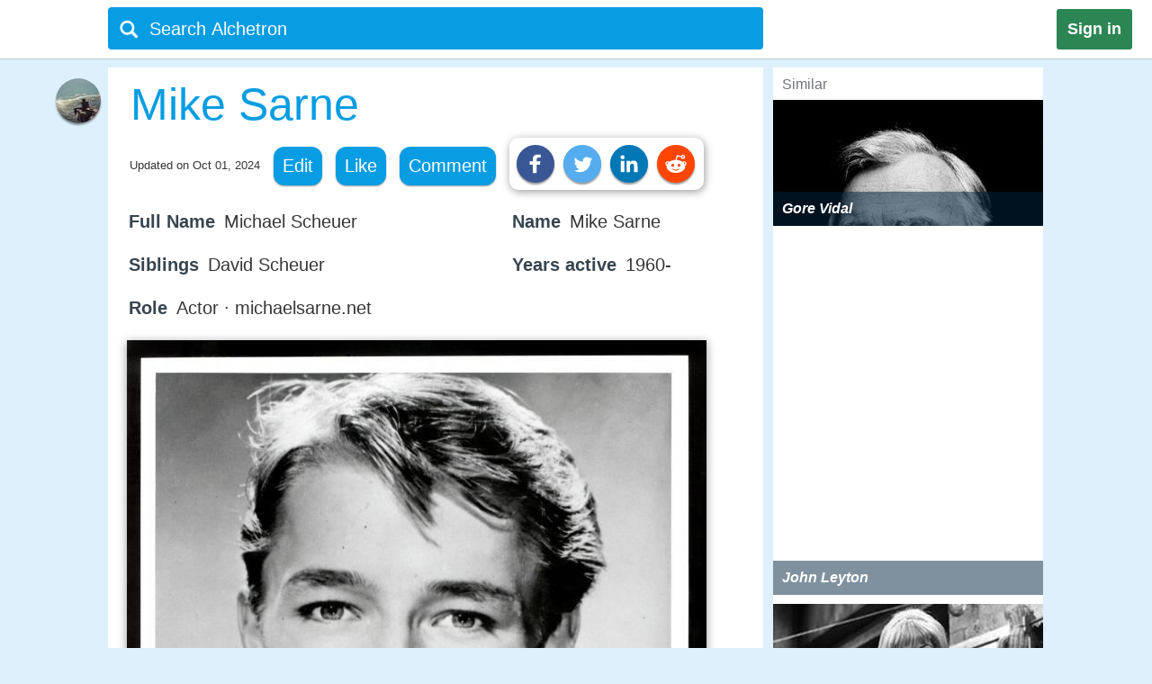

--- FILE ---
content_type: text/html;charset=UTF-8
request_url: https://alchetron.com/Mike-Sarne
body_size: 30488
content:
<!DOCTYPE html><html lang="en-US">
<head><title>Mike Sarne - Alchetron, The Free Social Encyclopedia</title><meta name="description" content="Michael Sarne (born 6 August 1940) is a British actor, writer, producer and director, who also had a brief career as pop singer Mike Sarne. He is of Czechoslovakian descent. Sarne was born Michael Scheuer at St Mary's Hospital, Paddington, London. Active in the 1960s as singer, he is best known for" /><meta charset="UTF-8"/><meta name="robots" content="index, follow"><meta name="robots" content="max-snippet:-1"><meta id="alchetronGuestTopicId" name="alchetronGuestTopicId" content="392313"><meta id="alchetronGuestTopicName" name="alchetronGuestTopicName" content="Mike-Sarne"><meta id="alchetronGuestGender" name="alchetronGuestGender" content="A"><meta id="alchetronSessionGender" name="alchetronSessionGender" content=""><meta id="alchetronTopicShareUrl" name="alchetronTopicShareUrl" content="https://alchetron.com/Mike-Sarne">
<meta name="viewport" content="width=device-width"><meta name="theme-color" content="#089de3"/><meta property="og:locale" content="en_US"/><meta property="og:type" content="article"/><meta property="fb:app_id" content="1419069428341827"/><meta property="og:title" content="Mike Sarne - Alchetron, The Free Social Encyclopedia"/><meta property="og:description" content="Michael Sarne (born 6 August 1940) is a British actor, writer, producer and director, who also had a brief career as pop singer Mike Sarne. He is of Czechoslovakian descent. Sarne was born Michael Scheuer at St Mary's Hospital, Paddington, London. Active in the 1960s as singer, he is best known for" /><meta property="og:url" content="https://alchetron.com/Mike-Sarne"/><meta property="og:site_name" content="Alchetron.com"/><meta property="og:image" content="https://alchetron.com/cdn/mike-sarne-3efb81d6-23df-4066-80c5-a05896f406e-resize-750.jpeg" /><meta property="article:publisher" content="https://www.facebook.com/alchetron"/><meta property="article:published_time" content="2017-08-18T08:30:48+00:00" /><meta property="article:modified_time" content="2024-10-01T02:08:18+00:00" /><meta property="og:updated_time" content="2024-10-01T02:08:18+00:00" /><meta name="twitter:card" content="summary_large_image"/><meta name="twitter:description" content="Michael Sarne (born 6 August 1940) is a British actor, writer, producer and director, who also had a brief career as pop singer Mike Sarne. He is of Czechoslovakian descent. Sarne was born Michael Scheuer at St Mary's Hospital, Paddington, London. Active in the 1960s as singer, he is best known for" /><meta name="twitter:title" content="Mike Sarne - Alchetron, The Free Social Encyclopedia"/><meta name="twitter:site" content="@Alchetron"/><meta name="twitter:url" content="https://alchetron.com/Mike-Sarne"/><meta name="twitter:domain" content="Alchetron.com"/><meta name="twitter:image:src" content="https://alchetron.com/cdn/mike-sarne-3efb81d6-23df-4066-80c5-a05896f406e-resize-750.jpeg" /><link rel="canonical" href="https://alchetron.com/Mike-Sarne"/><link rel="shortcut icon" type="image/x-icon" href="/favicon.ico"><link rel="icon" type="image/ico" href="/favicon.ico"/><link rel="apple-touch-icon" sizes="57x57" href="/apple-icon-57x57.png"><link rel="apple-touch-icon" sizes="60x60" href="/apple-icon-60x60.png"><link rel="apple-touch-icon" sizes="72x72" href="/apple-icon-72x72.png"><link rel="apple-touch-icon" sizes="76x76" href="/apple-icon-76x76.png"><link rel="apple-touch-icon" sizes="114x114" href="/apple-icon-114x114.png"><link rel="apple-touch-icon" sizes="120x120" href="/apple-icon-120x120.png"><link rel="apple-touch-icon" sizes="144x144" href="/apple-icon-144x144.png"><link rel="apple-touch-icon" sizes="152x152" href="/apple-icon-152x152.png"><link rel="apple-touch-icon" sizes="180x180" href="/apple-touch-icon.png"><link rel="icon" type="image/png" sizes="32x32" href="/favicon-32x32.png"><link rel="icon" type="image/png" sizes="16x16" href="/favicon-16x16.png"><link rel="manifest" href="/manifest.json"><link rel="mask-icon" href="/safari-pinned-tab.svg" color="#5bbad5">
<script id="topicFilesHeaderScript"></script><style>@media screen and (max-width:1295px){#alchetronTopicFilesLabel{display:none!important}}@media screen and (max-width:1115px){.alchetronProfileCard{display:none}}@media screen and (min-width:0px) and (max-width:959px){#fs-slot-footer-wrapper .fs-close-button{top:-22px !important;}#covidStatsButton{left:auto!important;right:0;}#editingToast{top:1.5em!important;}#editTopicMobileButton{display:table!important;}#topicDescription{padding:0!important;}.tronDialogContentDiv{left:auto!important;margin-left:auto!important;width:99%!important;}.tronDialogInput{width:92%!important;}#tronEditReasonWrapper{width:92%!important;margin-right:auto!important;}#topicDescription{width:auto!important;}#tronReddiShare{display:none!important;}.signin[data-gender-mob-three*="A"]{display:block!important}#menuOtherUserSection #signin{display:none!important}.footerOtherUserElements{display:block;height:40px;width:max-content;font-size:18px;margin-bottom:10px;padding:5px;}.alchetronContentTableClass #topicDescriptionOtherUserViewZone #tronRatingSpanParent div{font-size:13px!important}#starRatingCount{margin-top:-107px!important;margin-right:-5px!important}#spanForRatingCountTen{margin-left:-9px!important}#tronMovieRatingToolTip{position:relative!important}.alchetronContentTableClass #topicDescriptionOtherUserViewZone .ratings-wrapper span{font-size:medium!important}.adslot_1,.gAdOne{display:inline-block;width:100%;min-height:250px;min-width:125px}.tronADTAdSlots,.tronADTBigAdSlots{display:inline-block;width:100%;}.adslot_1m{display:inline-block;width:100%;min-height:250px;min-width:125px}.gAdThreeMobile{line-height:0!important}.adslot_3m,.gAdOneMobile{display:inline-block;width:100%;min-height:250px;min-width:125px}.gAdOne{padding:0}#externalTronImageLink{left:10%}.alchetronMobileSimilarTopics{display:inline}.gAdMTable,.gAdMobileTable{display:table}.adslot_2,.gAdTwo,.adslotright_1,.adslotright_2,.adslot_3d,.adslot_4,.tronNewDeskAds,.tronNewDeskAdsParent,.adslot_4d{display:none}.tronWhatsappIcon{display:block!important}.alchetronShareCard{margin-top:10px!important;margin:10px!important}.menuOtherUserHeaderClass,.alchetronProfileCard,#footerOtherUserElementParent em,.tronGoogleIcon{display:none!important}.menuBarNavigationOtherUser[data-user-gender-check*="A"]{background:#089de3}.footerOtherUserTd{display:block!important}.topicNameParentTdElement{padding-left:5%!important;padding-top:2%}.alchetronContentTableClass .topicDescriptionWordWrap span.topicReferenceUrl{padding:0.5em 0.5em!important;margin-left:5%}.alchetronContentTableClass .topicDescriptionWordWrap .alchetronInfoTable div.topicReferenceUrl{margin-left:auto!important}.alchetronContentTableClass .topicDescriptionWordWrap table.alchetronInfoTable{border-collapse:initial!important}.alchetronContentTableClass .topicDescriptionWordWrap .responsiveTable{display:block!important;min-height:10px!important}.alchetronContentTableClass .topicDescriptionWordWrap .responsiveTableCell{max-width:100%!important}.topicDescriptionWordWrap div.alchetron_container .tronIframe,.topicDescriptionWordWrap #tronRectAd{width:111%!important;max-width:111%!important;position:relative!important;left:-5.5%;}.alchetronContentTableClass .topicDescriptionWordWrap img{max-width:111%!important;left:-5.5%!important}.alchetronContentTableClass .topicDescriptionWordWrap img[width*="600px"],.alchetronContentTableClass .topicDescriptionWordWrap img[width*="100%"]{width:111%}.alchetronContentTableClass .topicDescriptionWordWrap .wikiBioImageParent img{max-width:113.8%!important;left:-6.6%!important}.alchetronContentTableClass .topicDescriptionWordWrap .wikiBioImageParent img[width*="600px"],.alchetronContentTableClass .topicDescriptionWordWrap .wikiBioImageParent img[width*="100%"]{width:113.8%}.alchetronContentTableClass .topicDescriptionWordWrap div.mapIframeDiv{max-width:111%!important;position:relative!important;left:-5.5%;width:111%}.alchetronContentTableClassOtherUserViewZone .alchetronContentTableClass #topicDescriptionOtherUserViewZone table.gAdTable,.alchetronContentTableClassOtherUserViewZone .alchetronContentTableClass #topicDescriptionOtherUserViewZone table.gAdMobileTable{width:100%!important;max-width:100%!important;left:0!important}#tronMainParentTdWrapper{flex-direction:column!Important;}#alchetronRightSideDataSection{margin-left:0!important;width:100%!important}.rightSideSimilarAlchetronTopicName{font-size:large!important;}.similarTopicsStickyDivs{width:100%!important}#leftAccordionSection,.alchetronDisplayNoneForMobile,.topicFilesCircleParentTableClass,#tronInternalButtons,#isMobileCheck{display:none}#alchetronFreeStarVideoAdContainer{min-height:250px!important;}#topicUpdatedDate{padding:0px 0px 1% 2%!important;float:none!important;text-align:left;}.alchetronContentTableClass,#menuOtherUserSection .alchetronContentTableClass,.classHolder,#dataViewZone{width:100%!important;left:0;right:0;margin:auto}#topicDescriptionOtherUserViewZone{width:92%!important;left:0;right:0;margin:auto}.alchetronTopicName,.topicNameParentTdElement{width:95%!important}#alchetronMenuIconSection{padding-right:8px;padding-top:6px!important}.alchetronTopicFilesImagesClass{max-width:100%!important}.topicsFilesWordWrap{width:100%!important;word-break:break-all}.alchetronContentTableClass .alchetronTopicName{font-size:xx-large!important;word-break:break-word;overflow-wrap:break-word}.alchetronTopicName{display:inline;font-weight:normal;font-size:18px;width:33em;word-wrap:break-word;overflow:hidden}.alchetronContentTableClassOtherUserViewZone .alchetronContentTableClass #topicDescriptionOtherUserViewZone,.alchetronContentTableClass #topicDescriptionOtherUserViewZone p,.alchetronContentTableClass #topicDescriptionOtherUserViewZone span,.alchetronContentTableClass #topicDescriptionOtherUserViewZone font,.alchetronContentTableClass #topicDescriptionOtherUserViewZone ul,.alchetronContentTableClass #topicDescriptionOtherUserViewZone li,.alchetronContentTableClass #topicDescriptionOtherUserViewZone strong,.alchetronContentTableClass #topicDescriptionOtherUserViewZone div{word-break:break-word;overflow-wrap:break-word;font-size:large!important}.alchetronContentTableClass #topicDescriptionOtherUserViewZone table{width:100%!important}.alchetronContentTableClass #topicDescriptionOtherUserViewZone a,.alchetronContentTableClass #topicDescriptionOtherUserViewZone .wikiImageTitle{word-break:break-all;font-size:large!important}.alchetronContentTableClass #topicDescriptionOtherUserViewZone .alchetronTopicHeaderClass{word-break:break-word;overflow-wrap:break-word;font-size:x-large!important}.topBottomLinesAddSuggestion{padding-top:0!important;padding-bottom:14px!important}#menuOtherUserSection[data-user-gender-main-one*="A"]{height:50px!important}#messagesBlock{padding-left:4px;}#friendRequestsBlock{padding-left:1px!important;width:0!important;padding-right:0!important}.power{margin-left:1em!important}#logoutButton{padding-right:4px!important;padding-top:2px}.searchIconTopMargin{top:15px!important}#userNameBlock,#home,.dividerLikeComment,.GapBetweenIcons,#alchetronTopicFilesLabel{display:none}.commentShareGap{width:78px!important}.GapBetweenLikeComment{width:46px!important}.searchIconTopMarginLogIn{margin-top:-10px!important;margin-left:-4px!important}#tronMainParentTdWrapper{padding-top:50px!important}#notificationsBlock{padding-top:2px!important}#menuOtherUserSection{height:62px!important;box-shadow:0 0 1px #aaa!important}#menuMainTable{height:50px!important}.suggestionDiv{width:100%!important;width:673px;display:none;top:57px;position:absolute;text-align:left;z-index:15000;top:46px!important}.alchetronShareCardInTopicCard{z-index:99999;position:relative;display:none;padding:10px 10px 10px 19px!important;background:#fff!important;box-shadow:1px 2px 10px rgba(0,0,0,0.4)!important;float:left;border-radius:10px;margin-top:-10px;margin-left:-250px}.likeCommentTableInTopicFiles{margin-left:auto;margin-right:auto;float:none!important;width:100%}.TopicCardsForTopicFile{margin-left:0!important;max-width:100%;border:1px solid #ebebeb}.cardImages{max-width:100%;height:175px;overflow:hidden;box-shadow:0 1px 5px rgba(0,0,0,0.4);position:relative}.searchBoxForLoggedIn{width:95%!important;margin-top:0px!important;height:46px!important;border-radius:3px!important;margin-left:9px!important;position:relative}.searchBar[data-user-gender-main-one*="A"]{width:100%!important;margin-left:40px!important;height:50px!important;margin-top:-4px!important}.searchIconTopMarginLogIn[data-user-gender-main-one*="A"]{margin-top:-10px!important;}.searchBar{width:85%!important;margin-left:33px!important;height:47px!important;margin-top:0!important;background:transparent!important}#searchbarforLoggedIn{margin-left:15px!important}}@media screen and (min-width:960px){.gAdMainParent{height:250px;}.gAdThreeDesktop{height:250px;}#footerWrapper{width:728px;}#tronMainParentTdWrapper{padding-top:85px;}#tronMovieRatingToolTip{position:absolute!important}#externalTronImageLink{left:38%}.adslot_1,.gAdOne{display:inline-block;width:300px;min-height:250px;min-width:125px}.topicDescriptionWordWrap .tronADTAdSlots,.topicDescriptionWordWrap .tronADTBigAdSlots,.topicDescriptionWordWrap #tronRectAd{display:inline-block;width:106%!important;max-width:106%!important;margin-left:auto!important;margin-right:auto!important;position:relative!important;left:-3%;padding-top:10px;}.adslot_2,.gAdTwo{display:inline-block;width:300px;min-height:250px;min-width:125px}.gAdTwo{margin-left:35px!important}.adslotright_1{display:inline-block;width:300px;height:250px;min-width:125px}.adslotright_2{display:inline-block;width:300px;height:250px;min-width:125px}.adslot_3d{display:inline-block;width:300px;height:250px;min-width:125px}.adslot_4d{display:inline-block;width:300px;min-width:125px}.adslot_4{display:block;height:280px}.gAdMTable,.gAdMobileTable,.gAdThreeMobile,.gAdOneMobile,.adslot_3m,.adslot_1m,.alchetronMobileSimilarTopics{display:none}.lockScreenForTopicFiles{display:none!important}#fs-slot-footer-wrapper{display:flex;justify-content:center;}#fs-slot-footer-wrapper .fs-close-button{margin-top:-30px;}}@media screen and (min-width:10px) and (max-width:260px){.signin{float:left!important}#tronMovieRatingToolTip{display:block;width:88px;margin-left:5px!important}#externalTronImageLink{left:0}.playerScoreCardFirstSection{display:none}.playerScoreCard td{display:block!important}table tbody td[data-card-header-name]:before{content:attr(data-card-header-name);display:inline-block;width:5%;min-width:40px}.alchetronContentTableClassOtherUserViewZone .alchetronContentTableClass .topicDescriptionWordWrap .alchetron_container .tronIframe{height:auto!important}.alchetronContentTableClassOtherUserViewZone .alchetronContentTableClass .topicDescriptionWordWrap .mapIframeDiv iframe{height:420px!important;margin-top:-28%!important}.alchetronContentTableClassOtherUserViewZone .alchetronContentTableClass .topicDescriptionWordWrap .mapIframeDiv{height:240px!important}#userNameBlock{display:none!important}}@media screen and (min-width:261px) and (max-width:320px){#alchetronShareCard{margin-left:0px!important;margin-right:0px!important;}#tronMovieRatingToolTip{display:block;width:88px;margin-left:5px!important}#externalTronImageLink{left:0}.playerScoreCardFirstSection{display:none}.playerScoreCard td{display:block!important}.playerScoreCard tr{float:left!important;width:50%;padding-bottom:3%}table tbody td[data-card-header-name]:before{content:attr(data-card-header-name);display:inline-block;width:5%;min-width:40px}.alchetronContentTableClassOtherUserViewZone .alchetronContentTableClass .topicDescriptionWordWrap .alchetron_container .tronIframe{height:200px!important}.alchetronContentTableClassOtherUserViewZone .alchetronContentTableClass .topicDescriptionWordWrap .mapIframeDiv iframe{height:420px!important;margin-top:-26%!important}.alchetronContentTableClassOtherUserViewZone .alchetronContentTableClass .topicDescriptionWordWrap .mapIframeDiv{height:240px!important}}@media screen and (min-width:321px) and (max-width:399px){#vliTopMobCloseIcon{right:6%!important}#tronMovieRatingToolTip{display:block;width:88px;margin-left:5px!important}.playerScoreCardFirstSection{display:none}.playerScoreCard td{display:block!important}.playerScoreCard tr{float:left!important;width:50%;padding-bottom:3%}table tbody td[data-card-header-name]:before{content:attr(data-card-header-name);display:inline-block;width:5%;min-width:40px}.alchetronContentTableClassOtherUserViewZone .alchetronContentTableClass .topicDescriptionWordWrap .alchetron_container iframe,.alchetronContentTableClass .topicDescriptionWordWrap div.alchetron_container .tronIframe{height:220px!important}.alchetronContentTableClassOtherUserViewZone .alchetronContentTableClass .topicDescriptionWordWrap .mapIframeDiv iframe{height:460px!important;margin-top:-25%!important}.alchetronContentTableClassOtherUserViewZone .alchetronContentTableClass .topicDescriptionWordWrap .mapIframeDiv{height:240px!important}}@media screen and (min-width:400px) and (max-width:959px){#vliTopMobCloseIcon{right:12%!important}#similarTopicsSticky .rightSideSimilarAlchetronTopicImageContainer,#similarTopicsSticky .rightSideSimilarAlchetronTopicImage{height:240px!important}.alchetronContentTableClassOtherUserViewZone .alchetronContentTableClass .topicDescriptionWordWrap .alchetron_container .tronIframe{height:320px!important}.alchetronContentTableClassOtherUserViewZone .alchetronContentTableClass .topicDescriptionWordWrap .mapIframeDiv iframe{height:560px!important;margin-top:-25%!important}.alchetronContentTableClassOtherUserViewZone .alchetronContentTableClass .topicDescriptionWordWrap .mapIframeDiv{height:320px!important}}.topicDescriptionWordWrap table,.topicDescriptionWordWrap tr,.topicDescriptionWordWrap td,.topicDescriptionWordWrap th,.topicDescriptionWordWrap ul,.topicDescriptionWordWrap li,.topicDescriptionWordWrap b,.topicDescriptionWordWrap a{max-width:100%!important;margin-left:auto!important;margin-right:auto!important}.topicDescriptionWordWrap *{-webkit-box-sizing:border-box!important;-moz-box-sizing:border-box!important;box-sizing:border-box!important}.topicDescriptionWordWrap *,#topicDescription *,.editableDiv *{background-color:transparent!important;font-family:"Calibri",Arial!important;max-width:100%!important;text-decoration:none!important;text-shadow:none!important;letter-spacing:normal!important}#tableForAddCards *{max-width:100%!important}.topicDescriptionWordWrap h1 span,.topicDescriptionWordWrap h2 span,.topicDescriptionWordWrap h2,.topicDescriptionWordWrap h3 span,#topicDescription h1 span,#topicDescription h2 span,#topicDescription h2,#topicDescription h3{COLOR:#363636!important;font-size:x-large!important;line-height:normal!important}.topicDescriptionWordWrap b,#topicDescription b{COLOR:#565656!important}.topicDescriptionWordWrap font,.topicDescriptionWordWrap p,.topicDescriptionWordWrap span,.topicDescriptionWordWrap div,.topicDescriptionWordWrap ul,.topicDescriptionWordWrap li,.topicDescriptionWordWrap strong,#topicDescription font,#topicDescription p,#topicDescription span,#topicDescription div,#topicDescription ul,#topicDescription li,#topicDescription strong{color:#363636!important;font-size:106%!important;position:static;line-height:1.58}html{height:100%;overflow-y:scroll;overflow-x:hidden}a{outline:0;text-decoration:none}img{border-style:none}.topicDescriptionWordWrap img,#topicDescription img,.editableDiv img{box-shadow:0px 2px 10px rgba(0,0,0,0.4);border-style:none!important;display:block!important;height:auto!important;max-width:106%!important;margin-left:auto!important;margin-right:auto!important;position:relative!important;left:-3%}body{font:72.5% "Trebuchet MS",sans-serif;margin:0;padding:0;overflow:hidden;background:#ddf0fc}#alchetronRightSideDataSection{width:300px;background:#fff;float:right;margin-left:11px;}.backgroundColor{background:#c8c9c9}.topicDescriptionWordWrap br{content:" ";display:block;margin:0.3em}@media screen and (-webkit-min-device-pixel-ratio:0){.topicDescriptionWordWrap br{content:" ";display:block;margin:0.9em}}.topicDescriptionWordWrap{width:43em;word-wrap:break-word;word-break:break-word;overflow-wrap:break-word;}#topicDescriptionOtherUserViewZone{text-align:left;margin:0 auto;}.topicDescriptionWordWrap .starRating{display:inline-block!important}.topicDescriptionWordWrap .starRating span.ratingStars{margin:0 0!important;padding:0 0!important;}.topicDescriptionWordWrap .starRating .enableStar::before{content:"\2605"!important;text-align:center!important;color:#e7711b!important}.topicDescriptionWordWrap .starRating .disableStar::before{content:"\2605"!important;text-align:center!important;color:#ccc!important}.topicDescriptionWordWrap .rightHalfStar{color:#ccc!important;position:relative!important}.topicDescriptionWordWrap .leftHalfStar{position:absolute!important;text-align:center!important;width:50%!important;color:#e7711b!important;overflow:hidden!important}.topicDescriptionWordWrap .starRating .rightHalfStar .rightHalfStarContent::before{content:"\2605"!important;text-align:center!important;color:#ccc!important}.topicDescriptionWordWrap .starRating .leftHalfStar .leftHalfStarContent::before{content:"\2605"!important;text-align:center!important;color:#e7711b!important}.topicDescriptionWordWrap pre{white-space:pre-wrap!important;white-space:-moz-pre-wrap!important;white-space:-pre-wrap!important;white-space:-o-pre-wrap!important;word-wrap:break-word!important}div.alchetron_container .tronIframe{cursor:pointer;width:106%!important;height:390px!important;max-width:106%!important;position:relative!important;left:-3%;border:none}.topicDescriptionWordWrap img[width*="600px"],.topicDescriptionWordWrap img[width*="100%"]{width:106%}.topicDescriptionWordWrap .wikiBioImageParent img{max-width:106.1%!important;left:-3%!important}.topicDescriptionWordWrap .wikiBioImageParent img[width*="600px"],.topicDescriptionWordWrap .wikiBioImageParent img[width*="100%"]{width:106.1%}.topicDescriptionWordWrap div.mapIframeDiv{max-width:106%!important;position:relative!important;left:-3%;box-shadow:0px 2px 10px rgba(0,0,0,0.4)}.topicDescriptionWordWrap table.gAdTable{width:105.1%!important;max-width:105.1%!important}.rightSideSimilarAlchetronTopicImageContainer{display:block;-webkit-tap-highlight-color:rgba(0,0,0,0);width:100%;height:140px;position:relative!important;overflow:hidden;background:rgba(0,36,63,0.3) no-repeat 0!important;background-size:cover}.rightSideSimilarAlchetronTopicImage{transition:all 0.3s;display:block;width:100%!important;background-size:cover;background-repeat:no-repeat;height:150px}.rightSideSimilarAlchetronTopicName{display:block;font-weight:bold;text-align:left;word-break:break-word!important;position:absolute!important;bottom:0;font-size:medium;color:#fff!important;padding:10px!important;width:100%;background:rgba(00,36,63,0.5)!important}.rightSideSimilarAlchetronTopicImageContainer:hover .rightSideSimilarAlchetronTopicImage{transform:scale(1.1)}.rightSideSimilarAlchetronTopicGap{height:5px}.blackNormal{font-family:"Calibri",Arial;color:#363636;font-size:16px;font-weight:normal;text-decoration:none}.fixedElement{position:fixed;top:0;z-index:900}ul{list-style:none;padding:0;margin:0}ul li{display:inline;float:right}ul li a{text-decoration:none;display:block}.wikiFlagImage{-webkit-box-shadow:0 0 1px #70757a;box-shadow:0 0 1px #70757a}.countrySimilarNames,.displayNoneClass{display:none!important}#topicDescriptionOtherUserViewZone .creativeCommonsLink{padding-top:10px;color:#70757a!important;}.creativeCommonsLink a{color:#70757a}.topicDescriptionWordWrap .responsiveTableCell{max-width:280px!important}.mapDivNoScroll{cursor:pointer}.mapDivNoScroll iframe{pointer-events:none}.topicDescriptionWordWrap .wikiImageTitle{display:table;margin:0 auto;color:#70757a!important}.mapIframeDiv{width:106%;overflow:hidden;height:400px}.topicDescriptionWordWrap .mapIframeDiv iframe{border:0;margin-top:-18%!important;width:100%!important;height:650px!important}.topicDescriptionWordWrap .alchetronTopicHeaderClass,#topicDescription .alchetronTopicHeaderClass{font-size:28px!important;font-weight:normal!important}.topicDescriptionWordWrap .alchetronTopicHeaderClass::before{content:" ";display:block;padding-top:80px;margin-top:-80px}.alchetronTopicFilesImagesClass{border-style:none;display:block;max-width:580px;height:auto;margin-left:auto;margin-right:auto}.siteText{font:700 15px Calibri,Arial;COLOR:#565656;text-decoration:none}.alchetronBox,.lockScreenForTopicFiles{display:none;position:fixed;z-index:9999999999;width:100%;height:100%;text-align:center;top:0;bottom:0;left:0;right:0;margin:auto;background:rgba(0,0,0,0.85);cursor:url('/images/close_icon.png'),auto!important}.alchetronBox #alchetronVideo{width:80%;height:80%;margin-top:6%}.placeholder{color:#70757a}@-moz-document url-prefix(){.alchetronInfoTable img{width:106%!important;max-width:-moz-max-content!important}.topicDescriptionWordWrap br{content:" ";display:block;margin:0.4em}#tronInternalButtons{font-size:17px;}}#searchQuery:focus{outline:0}.notificationBadge{background:rgba(212,19,13,1);position:absolute;text-align:center;padding-left:4px;padding-right:4px;border-radius:5px}.notificationBadge[data-menu-msg-notification-count*="0"]{background:transparent}.notificationBadge[data-menu-msg-notification-count*="0"] .notificationCount{color:transparent}.notificationCount,.friendRequestCount{color:#fff;padding-left:2px;padding-right:2px;font-size:12px}table{border-spacing:0;border-collapse:collapse}td{padding:0}.smileyContainer{border-spacing:7px;border-collapse:separate!important}.smileyContainer td{padding:2px 2px!important}.alchetronInfoTable .wikiBioImageParent td,.alchetronInfoTable .wikiMoviePosterClass td{padding:0px!important}.guestMenuViewTable td,.playerScoreCard td,.alchetronInfoTable tr:first-child td,.alchetronInfoTable tr:last-child td{padding:3px 3px!important}.similarTopicsStickyDivs{width:300px;background:#fff;height:100%}.rateDataIconZone,.topicsImagesWordWrap{padding:10px}#topicOtherUserCompleteDescriptionForEdit a{color:#104D98!important;cursor:pointer}#topicOtherUserCompleteDescriptionForEdit a:hover{color:#551A8B!important;cursor:pointer;border-bottom:3px solid #551A8B}#topicDescription .alchetronCloseIconWrap{position:relative!important;display:inline-block}#topicOtherUserCompleteDescriptionForEdit #topicDescription .alchetronCloseIconWrap .closeIconButton{position:absolute!important;top:8px;right:8px;z-index:90;background:#fff!important;padding:5px;color:red!important;cursor:pointer;opacity:0.8;text-align:center;font-size:23px!important;line-height:12px!important;border-radius:100%}#topicOtherUserCompleteDescriptionForEdit #topicDescription .alchetronCloseIconWrap:hover .closeIconButton{opacity:1!important}.menuBarNavigationOtherUser{width:1040px!important;left:0;right:0;margin-left:auto;margin-right:auto}.alchetronProfileCard:hover div{display:block!important}.alchetronShareCard{z-index:9;padding:8px!important;background:#fff!important;box-shadow:1px 2px 10px rgba(0,0,0,0.4)!important;float:left;border-radius:10px;margin-top:-10px}.tronSocialShareIcon{display:block;width:30px;height:30px;fill:#fff;border-radius:100%;box-shadow:0px 2px 2px rgba(0,0,0,0.4);float:left;margin-right:10px;cursor:pointer}.alchetronProfileCard:hover{z-index:9;text-decoration:none!important;display:block!important;padding:10px 10px!important;background:#fff!important;box-shadow:0 2px 5px rgba(0,0,0,0.4)!important}.alchetronMenuOtherUserParentBackground{background:transparent}.guestUserMenuNote[data-theme-text-color-msg*="#004276"]{color:#fff!important}#alchetronMenuIconSection[data-user-gender-five*="A"],#alchetronSearchSection[data-user-gender-four*="A"],.searchHolderParentTd[data-user-gender-two*="A"],.searchParentTd[data-user-gender-three*="A"]{display:none}#registeredUser{display:table-row}.signUpButtonColorTopicFilesGuest{color:#fff}.topicsFilesWordWrap{padding:10px}#guestUserTopicFilesMenu[data-user-gender-main-two*="A"]{display:table-row}.guestUserTopicMenuText[data-user-gender-main-two*="A"]{display:block}.tronStarRatingClass{border:0;float:left;display:block!important;background:#fff!important;box-shadow:0 2px 10px rgba(0,0,0,0.4)!important;position:absolute!important;margin-top:-30px;z-index:999}.tronStarRatingClass>input{display:none}.tronStarRatingClass>label:before{margin:3px;font:1.10em FontAwesome;display:block!important;content:'\2605'}#tronStarRatingCard{display:none;z-index:9999}.alchetronContentTableClass #topicDescriptionOtherUserViewZone #tronRatingSpanParent{font-size:13px!important;margin-top:26px;position:absolute!important;margin-left:-20px;display:inline-block;color:#70757a!important}#tronRatingSpanParent div{display:inline-block;font-size:13px!important;color:#70757a!important}#starCountRating span{line-height:1!important}#ratingCountOutOfFive{background:#fefefe!important;box-shadow:0 2px 10px rgba(0,0,0,0.4);margin-top:-25px;position:absolute!important;cursor:default;padding:10px 10px!important;line-height:1;display:none;z-index:9999}#divForRatingCountTen{margin-bottom:-5px;margin-top:-8px;margin-left:-7px}.tronStarRatingClass>label{color:#ddd;float:right}.tronStarRatingClass>input:checked ~ label,.tronStarRatingClass:not(:checked)>label:hover,.tronStarRatingClass:not(:checked)>label:hover ~ label{color:#e7711b}.tronStarRatingClass>input:checked + label:hover,.tronStarRatingClass>input:checked ~ label:hover,.tronStarRatingClass>label:hover ~ input:checked ~ label,.tronStarRatingClass>input:checked ~ label:hover ~ label{color:#ed9250}.alchetronMovieRating{-webkit-tap-highlight-color:rgba(0,0,0,0);cursor:pointer}#topicDescriptionOtherUserViewZone #tronRatingSpanParent:hover{color:#40bbe1!important;border-bottom:3px solid #40bbe1;cursor:pointer}#tronRatingSpanParent:hover div{color:#40bbe1!important}#tronMovieRatingToolTip{border-radius:4px;-moz-border-radius:4px;-webkit-border-radius:4px;color:#FFF!important;font-size:large!important;padding:4px 4px!important;margin-left:10px;background:#800080!important;text-decoration:none;cursor:pointer}#tronMovieRatingToolTip:before{text-align:center;content:' ';position:absolute;top:50%;left:-15px;width:0;height:0;margin-top:-8px;border:8px solid transparent;border-right-color:#800080}.ratings-wrapper span{font-size:12px!important}.tronRatingBar{background:#089de3!important;height:5px!important;margin:0 3px 1px 8px!important;width:100%;display:inline-block!important}.signin[data-user-gender-main-three*="A"]{display:block!important}input[id=searchbarForLoggedIn]:focus{color:#fff!important}.likeCommentTableInTopicFiles{padding:1px;float:left}.shadowOnSuggestion{border:none;border:1px solid #ccc!important;border-top-color:#d9d9d9!important;box-shadow:0 2px 4px rgba(0,0,0,0.2)!important;cursor:default}.backgroundOfSearchText{background:#fff}.listStyleOfSearch{list-style:none;margin:0;padding:0}.searchSuggestionTextStyle{font:18px arial,sans-serif;line-height:1.5em!important;overflow:hidden;padding:10px;cursor:pointer}.searchBoxForLoggedIn{width:728px;height:47px;background:#089de3!important;border-radius:4px;margin-top:6px;display:block}.searchBar{margin-top:3px;color:#fff;margin-left:6%;height:40px;width:657px;border:0;outline:0;font:20px arial,sans-serif;background:#089de3}.TopicCardsForTopicFile{max-width:670px;border:1px solid #ebebeb}.cardImages{max-width:670px;height:175px;overflow:hidden;box-shadow:0px 1px 5px rgba(0,0,0,0.4);position:relative}#friendRequestsBlock{padding-left:10px}.signin{background:#2C8654;font:800 18px arial,sans-serif;text-align:center;padding:12px;color:#fff;border-radius:3px;float:right;margin:10px 22px 10px 10px;cursor:pointer}.footerParentWrapperClass{width:1040px;margin-left:auto;margin-right:auto}#tellDialogBoxZone td{padding:2px}.ui-dialog-title{color:#fff!important}#registeredUserMenu[data-user-gender-main-one*="A"],#tronMovieRatingAverageValue,.otherUserTopicFilesDeleteIcon,#removedEle,#removedDataEle{display:none}#pagecontent .topicDescriptionWordWrap .topicStatHeader,#pagecontent #topicDescription .topicStatHeader{font-weight:bold!important;color:#36454F!important;display:inline;}.topicDescriptionWordWrap span.topicReferenceUrl,.topicDescriptionWordWrap div.topicReferenceUrl,.alchetronUserTools{cursor:pointer;border-radius:12px;-moz-border-radius:12px;-webkit-border-radius:12px;display:block;padding:0.5em;background:#089de3!important;float:left;margin-right:15px !important;margin-bottom:10px !important;color:#ffffff!important;box-shadow:0px 1px 2px rgba(0,0,0,0.4);}.guestUserMenuNote{color:#089de3;}::-webkit-input-placeholder{color:#ffffff!important;font-size:20px;}:-ms-input-placeholder{color:#ffffff!important;font-size:20px;}::-moz-placeholder{color:#ffffff!important;font-size:20px;opacity:1;}:-moz-placeholder{color:#ffffff!important;font-size:20px;opacity:1;}#contentsOfTopicFile,#tableForAddCards{width:728px;padding-bottom:8px;background:#ffffff;}.tronIframe div{background-size:cover;-moz-background-size:cover;-webkit-background-size:cover;background-position:center;background-repeat:no-repeat;width:100%;height:100%;position:absolute}#tronListClass li,#tronListClass a{float:left;margin-left:10px!important;height:35px;line-height:35px;position:relative !important;margin-bottom:8px;list-style:none;font-size:18px!important}#topicOtherUserCompleteDescriptionForEdit #tronListClass a{float:left;padding:0 20px 0 12px;background:#8a2be2!important;color:#fff !important;text-decoration:none;-moz-border-radius-bottomright:4px;-webkit-border-bottom-right-radius:4px;border-bottom-right-radius:4px;-moz-border-radius-topright:4px;-webkit-border-top-right-radius:4px;border-top-right-radius:4px;box-shadow:0px 1px 2px rgba(0,0,0,0.4);}#tronListClass a:before{content:"";float:left;position:absolute;top:0;left:-12px;width:0;height:0;border-color:transparent #8a2be2 transparent transparent;border-style:solid;border-width:18px 12px 18px 0;}#tronListClass a:after{content:"";position:absolute;top:15px;left:0;float:left;width:6px;height:6px;-moz-border-radius:2px;-webkit-border-radius:2px;border-radius:2px;background:#fff;-moz-box-shadow:0px 1px 2px rgba(0,0,0,0.4);-webkit-box-shadow:0px 1px 2px rgba(0,0,0,0.4);box-shadow:0px 1px 2px rgba(0,0,0,0.4);}#topicOtherUserCompleteDescriptionForEdit #tronListClass a:hover{background:#6d16bb !important;border-bottom:3px solid transparent}#tronListClass a:hover:before{border-color:transparent #6d16bb transparent transparent !important}#tronListClass:after{content:"";clear:both;display:table;margin-bottom:15px}#topicUpdatedDate{float:left;color:#363636;padding:13px 15px 0px 2px;font-size:small;}#tronWikiArticleLink{float:left;padding:0.5em 0.5em 0.5em 0;color:#70757a !important;}.tronLoadingSpin{margin:10% auto;width:80px;height:80px;padding-bottom:1000px;}.alchetronContentTableClassOtherUserViewZone .tronLoadingSpin p{box-sizing:border-box!important; display:block;position:absolute!important;width:64px;height:64px;margin:4px;border:4px solid #089de3;border-radius:50%; animation:loadingSpinAnimation 1.2s cubic-bezier(0.5,0,0.5,1) infinite;border-color:#089de3 transparent transparent transparent; max-width:none!important;}.tronLoadingSpin p:nth-child(1){animation-delay:-0.45s;}.tronLoadingSpin p:nth-child(2){animation-delay:-0.3s;}.tronLoadingSpin p:nth-child(3){animation-delay:-0.15s;}@keyframes loadingSpinAnimation{0%{transform:rotate(0deg);}100%{transform:rotate(360deg);}}#topicDescription{border:none;padding:15px;}.plusIcon{font-size:28px!important;font-weight:bolder!important;}#topicDescriptionOtherUserViewZone .alchetronInfoTable{border-spacing:0;padding:0;border:none;width:100%;}#topicDescription .alchetronInfoTable div{line-height:2.5!important;}#topicOtherUserCompleteDescriptionForEdit #topicDescription img,#topicOtherUserCompleteDescriptionForEdit #topicDescription iframe{max-width:100%!important;left:0!important;cursor:default!important;}#topicOtherUserCompleteDescriptionForEdit #topicDescription iframe{width:592px!important;}#topicDescription .starRating{display:none}.pencilForEditButton{display:block;position:absolute;width:0.28em;height:0.9em;margin-left:1em;margin-top:1em;transform:rotate(45deg);font-size:0.8em;background:#089de3}.pencilForEditButton:before{content:"";position:absolute;top:-0.55em;left:0;width:0.28em;height:0.4em;border-radius:0.1em;background:#089de3}#editingToast{top:6.4em;}.topicDescriptionWordWrap .closeIconButton{display:none;}#alchetronFreeStarVideoAdContainer{margin-bottom:1em;min-height:310px;}#alchetronADTVideoAdContainer{margin-bottom:1em;}#qc-ccpa-page-footer-id a{color:#fff!important;cursor:pointer;border-bottom:3px solid #fff}#qc-ccpa-page-footer-id{padding:0px 80px 48px 15px;color:#fff;line-height:1.5;font-size:15px;display:none;}#tronFactsSection{list-style:outside;padding:0 20px;}#tronFactsSection li{display:list-item;float:none;padding-bottom:8px;}#tronFilmographySection{white-space:pre-wrap;}#tronFilmographySection div{padding-bottom:8px;}#tronFilmographySection .filmoYearSection,#tronFilmographySection .filmoTitleSection{display:table-cell;}#tronFilmographySection .filmoYearSection{width:60px;}#tronFilmographySection .filmoRow{padding:10px 0;}#tronFilmographySection .filmoHead{font-size:20px!important;padding:20px 0;}#tronFilmographySection .filmoCharacter{display:inline!important}#tronFilmographySection .filmoRow .filmoEpisodes{font-size:18px!important}.textCenter{text-align:center;}.alignTop{vertical-align:top;}.alignMid{vertical-align:middle;}.textLeft{text-align:left;}.tronInfoTableTdGap{width:5%;}#tronSitemapFooterLink{padding:10px 0px;}.tronRatingTagDivEleClass{display:inline-block;}.tronImgWrapper{margin:0px;}#topicDescriptionOtherUserViewZone .alchetronInfoTable  .tableCellDiv{display:inline}#fs-slot-footer-wrapper .fs-close-button{transition:none !important;}#fs-slot-footer-wrapper{padding-right:0!important;}.trv-player-container{margin:0 0 16px 0}</style>
<style>body{--fsAddBuffer:0px;}[id='alchetron-com_incontent_reusable_mpu']{display:flex;align-items:center;justify-content:center;flex-direction:column;min-height:calc(var(--height) + var(--fsAddBuffer));height:calc(var(--height) + var(--fsAddBuffer));width:100%;} [id='alchetron-com_incontent_reusable_mpu']{--height:280px;}@media only screen and (min-width: 768px){[id='alchetron-com_incontent_reusable_mpu']{--height:250px;}}</style><script id="topicFilesHeaderCommonInlineScript">window.T=function(id,el,sw){if(typeof el==='undefined'){el=document;}if(typeof sw==='undefined'){sw="0";}if(id.indexOf('#')!=-1&&sw=="0"){return document.getElementById(id.replace('#',''));}else{return el.querySelectorAll(id);}};function getStyleWithPureJs(oElm, strCssRule){var strValue="";if(document.defaultView&&document.defaultView.getComputedStyle){strValue=document.defaultView.getComputedStyle(oElm, "").getPropertyValue(strCssRule);}else if(oElm.currentStyle){strCssRule=strCssRule.replace(/\-(\w)/g,function(strMatch, p1){return p1.toUpperCase();});strValue=oElm.currentStyle[strCssRule];}return strValue;}var isBot="";var a=navigator.userAgent.toLowerCase();if(a.indexOf("bot")==-1&&a.indexOf("slurp")==-1&&a.indexOf("spider")==-1&&a.indexOf("google-read-aloud")==-1&&a.indexOf("googleother")==-1&&a.indexOf("google-inspectiontool")==-1&&a.indexOf("crawl")==-1&&a.indexOf("archiver")==-1&&a.indexOf("facebook")==-1&&a.indexOf("mediapartners-google")==-1&&a.indexOf("google web preview")==-1&&a.indexOf(".com")==-1){isBot="N";}</script><script data-cfasync="false">var dAI=0;var freestar = freestar || {};freestar.queue = freestar.queue || [];freestar.config = freestar.config || {};freestar.config.enabled_slots = [];freestar.initCallback = function (){(freestar.config.enabled_slots.length === 0) ? freestar.initCallbackCalled = false : freestar.newAdSlots(freestar.config.enabled_slots)};function dA(){if(dAI==0){dAI++;const preconnectLinks=["https://d.pub.network/","https://c.amazon-adsystem.com", "https://s.amazon-adsystem.com","https://cdn.confiant-integrations.net"]; preconnectLinks.forEach(href => {const link=document.createElement("link");link.rel="preconnect";link.href=href;link.crossOrigin="anonymous";document.head.appendChild(link);});var gptST=document.createElement('script');gptST.src="https://securepubads.g.doubleclick.net/tag/js/gpt.js?network-code=15184186";document.head.appendChild(gptST);gptST.onload=function(){ var stOne=document.createElement('script');stOne.src="https://a.pub.network/alchetron-com/pubfig.min.js";document.head.appendChild(stOne);stOne.onload=function(){var adTagsOne=T('.tronFreeStarAdSlots');for(var i=0;i<adTagsOne.length;i++){var adSlotIdsOne=adTagsOne[i].getAttribute('id');try{freestar.config.enabled_slots.push({placementName:"alchetron-com_incontent_reusable_mpu", slotId:adSlotIdsOne});}catch(e){}}; var adTags=T('.tronNewDeskAds');if(getStyleWithPureJs(T("#isMobileCheck"),"display")=="none"){adTags=T('.tronNewMobAds');}for(var i=0;i<adTags.length;i++){var adSlotIds=adTags[i].getAttribute('id');try{freestar.newAdSlots([{placementName:"alchetron-com_incontent_reusable_mpu",slotId:adSlotIds}]);}catch(e){}}}}}}if(isBot=="N"){if(!document.getElementById("topicFilesHeaderScript")){var stTwo=document.createElement('script');stTwo.src="/scripts/site/redsigma.min.topicFilesWelcomePageOtherUserInlineScript_16.js";document.head.appendChild(stTwo);stTwo.onload=function(){var userInteracted=false;var firstUserAction=function(event){if(!userInteracted){userInteracted=true;setTimeout(function(){dA();}, 2000);}};['click', 'keydown', 'scroll', 'mousemove', 'touchstart', 'touchmove'].forEach(function(e){window.addEventListener(e, firstUserAction, {once:true});});}}}function relocateAds(a,b){try{for(var i=0;i < b.length;i++){freestar.newAdSlots([{placementName:"alchetron-com_incontent_reusable_mpu",slotId:b[i]}]);}}catch(e){}}</script><script>function removeOrReplaceErrorImage(ele){var src=ele.getAttribute("src");if(ele.hasAttribute("data-tronimagesrc")){var prevUrl=ele.getAttribute("data-tronimagesrc").replace('https://alchetron.com/pdn/','');ele.removeAttribute("data-tronimagesrc");ele.setAttribute("src","https://alchetron.com/pdn/"+prevUrl);ele.setAttribute("onclick","openImage('"+prevUrl+"','');");}else if(ele!=null){ele.parentNode.removeChild(ele);}}var tronInternalBtnClick=true;function tronInternalClick(){window.onbeforeunload=null;tronInternalBtnClick=false;}var starttime=new Date().getTime();var endtime;var totaltime;var docRef=document.referrer.replace(/&/g,"(,)");var isLog="Y";if(T("#alchetronGuestGender").content=="A"){isLog="N"};var referral="N";if(window.location.hash.indexOf("re=email")!=-1){referral="E"};var remoteUrl="/";var xmlDoc,xmlTimeDoc,xmlTopicFiles,xmlTopicAuto,xmlDocXtra,xmlRate,xmlCMP,xmlAllEdit;if(window.XMLHttpRequest){xmlDoc=new XMLHttpRequest();xmlTimeDoc=new XMLHttpRequest();xmlTopicFiles=new XMLHttpRequest();xmlDocXtra=new XMLHttpRequest();xmlTopicAuto=new XMLHttpRequest();xmlRate=new XMLHttpRequest();xmlCMP=new XMLHttpRequest();xmlAllEdit=new XMLHttpRequest();}else{xmlDoc=xmlTimeDoc=xmlTopicFiles=xmlTopicAuto=xmlDocXtra=xmlRate=xmlCMP=xmlAllEdit=new ActiveXObject("Microsoft.XMLHTTP");}document.onkeydown=function(evt){evt=evt||window.event;if(evt.keyCode==27){T("#demo").style.display='none';}};function openImage(imgsrc,linkSrc){var ele=T('#topicDescription');if(typeof(ele)=='undefined'||ele==null){if(linkSrc.trim()==""){linkSrc=imgsrc;}T('#demo').innerHTML='<img id="alchetronImageGallery" style="cursor:default;max-width:100%;max-height:90%;bottom:0;left:0;top:0;margin:auto;overflow:auto;position:fixed;right:0;box-shadow:0px 2px 10px rgba(0,0,0,0.4);" src='+imgsrc+'><div style="position:absolute;bottom:0;display:table;" id="externalTronImageLink"><div style="color:#828486;font-size:11px;float:left;display:table-cell;">This image may be subject to copyright.</div><a href='+linkSrc+' target="_blank" rel="noopener" style="display:table-cell;"><div id="divForShare" style="margin-left:10px;background:rgba(102,101,104,0.60);margin-top:-10px;cursor:pointer;font-size:1.2em;border-radius:50px;"><div style="text-align:center;padding:8px;color:#ffffff;">Visit Page</div></div></a></div><div id="closeIconParentForVideo" style="width:35px;height:35px;left:86% !important;top:4% !important;background-image:url(/images/close_icon.png);position:fixed;"></div>';T('#demo').style.display='block';var hash='#img';if(imgsrc.indexOf('alchetron.com')!=-1&&imgsrc.indexOf('.com/pdn/')==-1){hash='#'+imgsrc.split('.com/cdn/')[1];}document.location.href=hash;}}function redirectToGuestPage(){if(isLog=="N"){window.location="https://alchetron.com/signIn?"+"displayName="+T('#displayName').value+"&module="+T('#module').value+"&id="+T('#id').value+"&userId="+T('#userId').value+"&visibility="+T('#visibility').value+"&alchetronTopicShareUrl="+window.location.pathname;}}function checkAndRedirectUserToFunction(a,b){if(isLog=="N"){redirectToGuestPage();}else{var dynamicFunction=window[a];if(b==""){dynamicFunction();}else{dynamicFunction(b);}}}function alchetronSocialSharing(shareUrl){var winWidth=500;var winHeight=1000;var winTop=(screen.height/2)-(winHeight/2);var winLeft=(screen.width/2)-(winWidth/2);var url=T("#alchetronTopicShareUrl").content;if(shareUrl.indexOf("whatsapp")!=-1){url='';}window.open(shareUrl+url,'sharer','top='+winTop+',left='+winLeft+',toolbar=0,status=0,width='+winWidth+',height='+winHeight);}</script><script id="tronAdInsertScriptBottom">var userInteracted=false;var firstUserAction=function(event){if(!userInteracted){userInteracted=true;setTimeout(function(){dA();}, 2000);}};['click', 'keydown', 'scroll', 'mousemove', 'touchstart', 'touchmove'].forEach(function(e){window.addEventListener(e, firstUserAction, {once:true});});</script></head>
<body><header id="menuOtherUserSection" data-user-gender-main-one="A" style="box-shadow: 0px 0px 2px #888888;height:65px;width:100%;background:#ffffff;position:fixed;top:0;z-index:9;"><div id="alchetronTopicFilesLabel" style="padding-left:12px;padding-top:7px;font-size:32px;position:absolute;cursor:pointer;line-height:50px;" onclick="location.href='https://alchetron.com/';" class="guestUserMenuNote guestUserTopicMenuText" data-user-gender-main-two="A" data-theme-text-color-msg="#089de3">Alchetron</div><table id="menuMainTable" style="height:58px;" data-user-gender-check="A" class="fixedElement menuBarNavigationOtherUser alchetronContentTableClass alchetronMenuOtherUserParentBackground"><tr id="registeredUserMenu"><td class="alignMid" ><div id="searchBox" class="searchBoxForLoggedIn" ><input id="searchbarForLoggedOut" class="searchBar" data-user-gender-main-one="A" placeholder="Search Alchetron" type="text"><div id="suggestionDivForLoggedOut" class="suggestionDiv" style="display:none;"><div style="float:left;"></div><div><div class="shadowOnSuggestion"><div class="backgroundOfSearchText"><div id="addSuggestionForLoggedOut" style="border:0px;display:none;" class="listStyleOfSearch" ></div></div></div></div></div><span id="goForSearchForLoggedIn" class="searchIconTopMarginLogIn" data-user-gender-main-one="A" style="top:18px;left:5px;position:absolute;cursor:pointer;" onclick="loadTopicSearchCards(0)"><svg style="margin-left:-2px;font-size:12px;margin-top:3px;width:40px;height:23px;" fill="white" enable-background="new 0 0 139 139" version="1.1" viewBox="0 0 139 139" xml:space="preserve"><path d="M127.558,111.961L100.249,84.65c4.64-7.387,7.333-16.118,7.333-25.488c0-26.509-21.49-47.996-47.998-47.996  c-26.508,0-47.996,21.487-47.996,47.996c0,26.51,21.487,47.995,47.996,47.995c10.197,0,19.642-3.188,27.414-8.605l26.984,26.986  c1.875,1.873,4.333,2.806,6.788,2.806c2.458,0,4.913-0.933,6.791-2.806C131.308,121.787,131.308,115.711,127.558,111.961z   M59.584,91.607c-17.917,0-32.443-14.525-32.443-32.443S41.667,26.72,59.584,26.72c17.918,0,32.443,14.526,32.443,32.444  S77.502,91.607,59.584,91.607z"/></svg></span></div></td></tr></table><div id="signin" class="signin" style="display:none;" data-user-gender-main-three="A" onclick="redirectToGuestPage();">Sign in</div><input type="hidden" id="siteMenuColor" name="siteMenuColor" value="#ffffff"><input type="hidden" id="siteTextColorForMenu" name="siteTextColorForMenu" value="#089de3"><input type="hidden" id="siteBgColor" name="siteBgColor" value="#ddf0fc"><div id="isMobileCheck"></div></header>
<main id="pagecontent" itemscope itemtype="https://schema.org/Article" class="pagecontent alchetronContentTableClass mainAlchetronContent" style="height:100%;width:1040px;margin-left:auto;margin-right:auto;"><div id="tronMainParentTdWrapper" style="padding-top:75px;display:flex" class="alchetronContentTableClassOtherUserViewZone textLeft alignTop"><div onclick="if(event.target.id=='alchetronImageGallery'){event.preventDefault();}else{T('#demo').style.display='none';}" class="alchetronBox" id="demo"></div>
<article id="contentsOfTopicFile" class="alchetronContentTableClass textCenter alignTop"><header class="siteText topicNameParentTdElement" style="padding-left:3%;padding-top:9px;padding-bottom:12px;text-align:left;"><div style="float:left;cursor:pointer;margin-left:-80px;position:absolute !important;margin-top:3px;" class="alchetronProfileCard" onclick="checkAndRedirectUserToFunction('redirectUser','Tron/OtherUserProfile#5ea55fe45c52ae00aba045a480e9762c(,)Siddhesh');tronInternalClick();"><div style="float:left;"><img src="https://alchetron.com/cdn/private_file_151723927487797835984-5138-49e5-ad10-bb78f28f1bc.jpg" alt="Siddhesh Joshi (Editor)" width="50" height="50" style="-moz-border-radius:37.5px;-webkit-border-radius:37.5px;border-radius:37.5px;overflow:hidden;box-shadow:0px 2px 2px rgba(0,0,0,0.4);"></div><div class="blackNormal" style="width:200px;float:right;line-height:1.2;display:none;margin-left:10px;"><div style="display:flex!important;align-items:baseline;"><div style="color:#089de3!important;font-size:18px;">Siddhesh Joshi</div>&nbsp;<div style="font-size:14px;"> (Editor)</div></div><div style="font-size:14px;margin-top:5px">I enjoy creating and spreading knowledgeable content for everyone around the world and try my best not to leave even the smallest of mistakes go unnoticed.</div></div></div><h1 id="firstHeading" class="firstHeading alchetronTopicName" lang="en" data-is-topicName-flag="Y" itemprop="name headline" style="display:inline-block;font-weight:normal;color:#089de3!important;font-size:50px;width:13em;word-wrap:break-word;overflow:hidden;margin:3px">Mike Sarne</h1><span onclick="openEditDescriptionDialogBoxForAll('392313','c79b9f79f2dbdd8ed59f5d09203f7a79ac2064d739477ca3bd1bbe31096ded0c667a29751c70708d144aacd07879bab9a2710932a408e384e9a6ebf7f75d5ab732efedbf7c5102fc306112250a8174d8');" id="editTopicMobileButton" style="display:none;box-shadow:#089de3 0px 0px 3px;cursor:pointer;width:33px;height:33px;border-radius:10px;background:#ffffff;margin:6px 30px 0px 0px;float:right;"><span class="pencilForEditButton pencilClass"></span></span></header><div style="font-size:20px;padding-left:3%;height:45px;"><div id="topicUpdatedDate">Updated on <time datetime="2024-10-01T02:08:18+00:00">Oct 01, 2024</time></div><div id="tronInternalButtons"><div id="editDescriptionQtip" class="alchetronUserTools" onclick="openEditDescriptionDialogBoxForAll('392313','c79b9f79f2dbdd8ed59f5d09203f7a79ac2064d739477ca3bd1bbe31096ded0c667a29751c70708d144aacd07879bab9a2710932a408e384e9a6ebf7f75d5ab732efedbf7c5102fc306112250a8174d8');" >Edit</div><div onClick="checkAndRedirectUserToFunction('rateTopicOtherUser','');tronInternalClick();" class="alchetronUserTools">Like</div><div onclick="checkAndRedirectUserToFunction('openTopicComments','392313');tronInternalClick();" class="alchetronUserTools">Comment</div><div onclick="document.getElementById('alchetronShareCard').style.display='block';" style="display:none;" id="topicFilesShareText" class="alchetronUserTools">Share</div></div><div class="alchetronShareCard" id="alchetronShareCard"><svg xmlns="http://www.w3.org/2000/svg" xmlns:xlink="http://www.w3.org/1999/xlink" viewBox="0 0 50 50" class="tronSocialShareIcon tronWhatsappIcon" onclick="alchetronSocialSharing('whatsapp://send?text='+encodeURIComponent(T('#alchetronTopicShareUrl').content))" style="display:none;height:38px!important;width:38px!important;background:#25D366;border:2px solid #25D366;"><g><path d="M40.333,24.604c0,8.25-6.74,14.938-15.056,14.938c-2.639,0-5.118-0.675-7.276-1.858l-8.334,2.648l2.717-8.016 c-1.37-2.25-2.159-4.892-2.159-7.713c0-8.25,6.739-14.938,15.055-14.938C33.594,9.667,40.333,16.354,40.333,24.604z M25.277,12.047 c-6.979,0-12.656,5.634-12.656,12.56c0,2.748,0.896,5.293,2.411,7.362l-1.58,4.663l4.862-1.545c2,1.312,4.393,2.076,6.963,2.076 c6.979,0,12.658-5.633,12.658-12.559C37.936,17.681,32.257,12.047,25.277,12.047z M32.881,28.045 c-0.094-0.151-0.34-0.243-0.708-0.427s-2.184-1.069-2.521-1.189c-0.34-0.123-0.586-0.185-0.832,0.182 c-0.244,0.367-0.952,1.191-1.168,1.436c-0.215,0.245-0.43,0.276-0.799,0.094c-0.369-0.185-1.559-0.57-2.969-1.817 c-1.097-0.972-1.838-2.169-2.052-2.536c-0.217-0.366-0.022-0.564,0.161-0.746c0.165-0.165,0.369-0.428,0.554-0.643 c0.185-0.213,0.246-0.364,0.369-0.609c0.121-0.245,0.06-0.458-0.031-0.643c-0.092-0.184-0.829-1.984-1.138-2.717 c-0.307-0.732-0.614-0.611-0.83-0.611c-0.215,0-0.461-0.03-0.707-0.03s-0.646,0.091-0.984,0.458s-1.291,1.252-1.291,3.054 c0,1.804,1.321,3.543,1.506,3.787c0.186,0.243,2.554,4.062,6.305,5.528c3.753,1.465,3.753,0.976,4.429,0.914 c0.677-0.062,2.183-0.885,2.49-1.739C32.973,28.933,32.973,28.198,32.881,28.045z"></path></g></svg><svg xmlns="http://www.w3.org/2000/svg" xmlns:xlink="http://www.w3.org/1999/xlink" class="tronSocialShareIcon" onclick="alchetronSocialSharing('https://www.facebook.com/sharer.php?u=')" style="background:#3a5795;border:6px solid #3a5795;" viewBox="0 0 32 32"><title>Share on Facebook</title><g><path d="M22 5.16c-.406-.054-1.806-.16-3.43-.16-3.4 0-5.733 1.825-5.733 5.17v2.882H9v3.913h3.837V27h4.604V16.965h3.823l.587-3.913h-4.41v-2.5c0-1.123.347-1.903 2.198-1.903H22V5.16z" fill-rule="evenodd"></path></g></svg><svg xmlns="http://www.w3.org/2000/svg" xmlns:xlink="http://www.w3.org/1999/xlink" viewBox="0 0 32 32" class="tronSocialShareIcon" onclick="alchetronSocialSharing('https://twitter.com/intent/tweet?text='+T('#firstHeading').innerHTML+'&via=Alchetron&url=')" style="background:#55acee;border:6px solid #55acee;"><title>Tweet on Twitter</title><g><path d="M27.996 10.116c-.81.36-1.68.602-2.592.71a4.526 4.526 0 0 0 1.984-2.496 9.037 9.037 0 0 1-2.866 1.095 4.513 4.513 0 0 0-7.69 4.116 12.81 12.81 0 0 1-9.3-4.715 4.49 4.49 0 0 0-.612 2.27 4.51 4.51 0 0 0 2.008 3.755 4.495 4.495 0 0 1-2.044-.564v.057a4.515 4.515 0 0 0 3.62 4.425 4.52 4.52 0 0 1-2.04.077 4.517 4.517 0 0 0 4.217 3.134 9.055 9.055 0 0 1-5.604 1.93A9.18 9.18 0 0 1 6 23.85a12.773 12.773 0 0 0 6.918 2.027c8.3 0 12.84-6.876 12.84-12.84 0-.195-.005-.39-.014-.583a9.172 9.172 0 0 0 2.252-2.336" fill-rule="evenodd"></path></g></svg><svg xmlns="http://www.w3.org/2000/svg" xmlns:xlink="http://www.w3.org/1999/xlink" viewBox="0 0 32 32" class="tronSocialShareIcon" onclick="alchetronSocialSharing('https://www.linkedin.com/cws/share?url=')" style="background:#0177b5;border:6px solid #0177b5;margin-right:2px;"><title>Share on LinkedIn</title><g><path d="M26 25.963h-4.185v-6.55c0-1.56-.027-3.57-2.175-3.57-2.18 0-2.51 1.7-2.51 3.46v6.66h-4.182V12.495h4.012v1.84h.058c.558-1.058 1.924-2.174 3.96-2.174 4.24 0 5.022 2.79 5.022 6.417v7.386zM8.23 10.655a2.426 2.426 0 0 1 0-4.855 2.427 2.427 0 0 1 0 4.855zm-2.098 1.84h4.19v13.468h-4.19V12.495z" fill-rule="evenodd"></path></g></svg><svg class="tronSocialShareIcon" viewBox="0 0 32 32" xmlns="http://www.w3.org/2000/svg" style="background:#ff4500;border:6px solid #ff4500;margin-right:2px;border-radius:100%;margin-left:8px;" onclick="alchetronSocialSharing('https://reddit.com/submit?title='+T('#firstHeading').innerHTML+'&amp;url=')" id="tronReddiShare"><title>Share on Reddit</title><path d="m27.062 19.062c0-4.2461-4.9531-7.6875-11.062-7.6875s-11.062 3.4414-11.062 7.6875 4.9531 7.6875 11.062 7.6875 11.062-3.4414 11.062-7.6875z" fill="#fff"></path><path d="m12.438 21.688c2.1875 1.8125 4.9375 1.8125 7.125 0l0.75 0.6875c-2.625 2.1875-6 2.1875-8.625 0z" fill="#ff4500"></path><path d="m21.438 17.812c0 0.96484-0.78516 1.75-1.75 1.75s-1.75-0.78516-1.75-1.75 0.78516-1.75 1.75-1.75 1.75 0.78516 1.75 1.75z" fill="#ff4500"></path><path d="m14.062 17.812c0 0.96484-0.78516 1.75-1.75 1.75s-1.75-0.78516-1.75-1.75 0.78516-1.75 1.75-1.75 1.75 0.78516 1.75 1.75z" fill="#ff4500"></path><path transform="scale(.0625)" d="m418 125c0 15.438-12.562 28-28 28s-28-12.562-28-28 12.562-28 28-28 28 12.562 28 28z" fill="none" stroke="#fff" stroke-width="25"></path><path d="m87 282c-45-22-5-92 40-50m298 50c45-22 5-92-40-50m-127-45 24-83 80 16" fill="none" stroke="#fff" stroke-width="22" transform="scale(.0625)"></path></svg></div><div class="signin" style="display:none;margin:20px 8px 10px 0px;" data-gender-mob-three="A" onclick="redirectToGuestPage();">Sign in</div></div><div id="dataDisplayZone" class="blackNormal" style="padding-bottom:20px;"></div><div id="alertRateDataZone"></div><meta itemprop="dateCreated" content="2017-08-18" /><meta itemprop="datePublished" content="2017-08-18" /><meta itemprop="dateModified" content="2024-10-01" /><meta itemprop="description" content="Michael Sarne (born 6 August 1940) is a British actor, writer, producer and director, who also had a brief career as pop singer Mike Sarne. He is of Czechoslovakian descent. Sarne was born Michael Scheuer at St Mary's Hospital, Paddington, London. Active in the 1960s as singer, he is best known for" /><div  id="topicDescriptionOtherUserViewZone" class="blackNormal searchLoadingSection topicDescriptionWordWrap"><div itemprop="articleBody"><div id="topicOtherUserCompleteDescriptionForEdit"><table class="alchetronInfoTable infobox vcard" itemscope itemtype="http://schema.org/Person" itemref="firstDescription"><tbody><tr><td class="responsiveTable responsiveTableCell alignTop"><div class="topicDataElement"><div class="topicStatHeader">Full Name</div>&nbsp;&nbsp;<div class="topicFullName nickname tableCellDiv" itemprop="additionalName">Michael Scheuer</div><br></div><div class="topicDataElement topicsiblings"><div class="topicStatHeader">Siblings</div>&nbsp;&nbsp;<div class="siblings tableCellDiv" itemprop="siblings">David Scheuer</div><br></div><div class="topicDataElement topicrole"><div class="topicStatHeader">Role</div>&nbsp;&nbsp;<div class="role tableCellDiv" itemprop="jobTitle">Actor · michaelsarne.net</div><br></div></td><td class="responsiveTable tronInfoTableTdGap"></td><td class="responsiveTable alignTop"><div class="topicDataElement topicname"><div class="topicStatHeader">Name</div>&nbsp;&nbsp;<div class="topicPersonName fn tableCellDiv" itemprop="name">Mike Sarne</div><br></div><div class="topicDataElement"><div class="topicStatHeader">Years&nbsp;active</div>&nbsp;&nbsp;<div class="topicyearsactive tableCellDiv">1960-</div><br></div><br></td></tr><tr class="wikiBioImageParent "><td colspan="3"><div itemprop="image" itemscope itemtype="http://schema.org/ImageObject" class=" tableCellDiv"><img class="wikiBioImage" alt="Mike Sarne Clickautographs autographs Mike Sarne" src="https://alchetron.com/cdn/mike-sarne-3efb81d6-23df-4066-80c5-a05896f406e-resize-750.jpeg" data-tronimagesrc="http://www.clickautographs.com/photos/mike_sarne_8_x_10.jpg" id="mike-sarne-3efb81d6-23df-4066-80c5-a05896f406e-resize-750.jpeg" onerror="removeOrReplaceErrorImage(this);" width="644" height="800" onclick="openImage('https://alchetron.com/cdn/mike-sarne-3efb81d6-23df-4066-80c5-a05896f406e-resize-750.jpeg','http://www.clickautographs.com/photos/mike_sarne_8_x_10.jpg')" style="cursor:pointer"><meta itemprop="url" content="https://alchetron.com/cdn/mike-sarne-3efb81d6-23df-4066-80c5-a05896f406e-resize-750.jpeg"><meta itemprop="width" content="644"><meta itemprop="height" content="800"></div><br></td></tr><tr><td colspan="3" class="responsiveTable"><div class="topicDataElement"><div class="topicStatHeader">Born</div>&nbsp;&nbsp;<div class="topicBorn tableCellDiv">6 August 1940 (age&nbsp;85)  (<div class="bday tableCellDiv" itemprop="birthDate">1940-08-06</div>) <div class="topicBirthPlace birthplace tableCellDiv" itemprop="birthPlace"><a class="tronLink" href="https://alchetron.com/Paddington">Paddington</a>, London, England, UK</div></div><br></div><div class="topicDataElement"><div class="topicStatHeader">Alma&nbsp;mater</div>&nbsp;&nbsp;<div class="topicalmamater tableCellDiv">School of Slavonic and East European Studies</div><br></div><div class="topicDataElement"><div class="topicStatHeader">Occupation</div>&nbsp;&nbsp;<div class="topicoccupation tableCellDiv" itemprop="jobTitle">Actor, writer, film director, singer</div><br></div><div class="topicDataElement"><div class="topicStatHeader">Notable work</div>&nbsp;&nbsp;<div class="topicnotablework tableCellDiv">Come OutsideJoanna (director)<a class="tronLink" href="https://alchetron.com/Myra-Breckinridge-(film)">Myra Breckinridge</a> (director)</div><br></div><div class="topicDataElement topicspouse"><div class="topicStatHeader">Spouse</div>&nbsp;&nbsp;<div class="spouse tableCellDiv" itemprop="spouse">Anne Musso (m. 2004), Tanya Sarne (m. 1969–1978)</div><br></div><div class="topicDataElement topicchildren"><div class="topicStatHeader">Children</div>&nbsp;&nbsp;<div class="children tableCellDiv" itemprop="children">Abigail Sarne, Emma Sarne, Sarah Sarne, Claudia Sarne, William Sarne</div><br></div><div class="topicDataElement topicalbums"><div class="topicStatHeader">Albums</div>&nbsp;&nbsp;<div class="albums tableCellDiv"><a class="tronLink" href="https://alchetron.com/Come-Outside-(song)">Come Outside</a> with Mike Sarne, Inside and Out, <a class="tronLink" href="https://alchetron.com/Come-Outside-(song)">Come Outside</a> with Mike Sarne: The Definitive Singles Collection</div><br></div><div class="topicStatHeader">Movies</div>&nbsp;&nbsp;<div class="movies tableCellDiv">Myra Breckinridge, Joanna, Every Day's a Holiday, Two Weeks in September, Eastern Promises</div><br><div class="topicStatHeader">Similar People</div>&nbsp;&nbsp;<div class="similarpeople tableCellDiv"><a class="tronLink" href="https://alchetron.com/Wendy-Richard">Wendy Richard</a>, John Leyton, Roger Herren, Genevieve Waite, <a class="tronLink" href="https://alchetron.com/Gore-Vidal">Gore Vidal</a></div></td></tr></tbody></table><div class="utubeBioDiv0"><div itemprop="video" itemscope itemtype="http://schema.org/VideoObject"><meta itemprop="name" content="Mike sarne please don t say"><meta itemprop="description" content="Michael Sarne is a British actor writer producer and director who also had a brief career as pop singer Mike Sarne Wikipedia"><link itemprop="thumbnailUrl" href="https://i.ytimg.com/vi/qerX-KIu5WE/hqdefault.jpg"><span itemprop="thumbnail" itemscope itemtype="http://schema.org/ImageObject"><link itemprop="url" href="https://i.ytimg.com/vi/qerX-KIu5WE/hqdefault.jpg"><meta itemprop="width" content="480"><meta itemprop="height" content="360"></span><link itemprop="embedURL" href="https://www.youtube.com/embed/qerX-KIu5WE"><meta itemprop="width" content="480"><meta itemprop="height" content="360"><meta itemprop="datePublished" content="2013-06-30"><meta itemprop="uploadDate" content="2013-06-30T10:32:34.000Z"><meta itemprop="genre" content="Movies"><h2 class="alchetronTopicHeaderClass" id="Mike-sarne-please-don-t-say">Mike sarne please don t say</h2> <div class="alchetron_container"><br><div style="box-shadow:0px 2px 10px rgba(0,0,0,0.4);" class="tronIframe" data-tron-iframe-src="https://www.youtube.com/embed/qerX-KIu5WE?wmode=transparent&amp;rel=0&amp;showinfo=0&amp;autohide=1&amp;jqoemcache=A9SeN&amp;modestbranding=1&amp;enablejsapi=1" onclick="toggleVideo(this,'')"><div style="background-image:url(https://i.ytimg.com/vi/qerX-KIu5WE/hqdefault.jpg);"></div></div></div><div style="padding:7px;" class="blackNormal adHD"></div><div class="gAdMainParent  textCenter"><div class="gAdOne" id="tronAdOne"><div data-freestar-ad="__300x250 __300x250" class="adslot_1 tronFreeStarAdSlots textCenter" id="alchetron-com_incontent_reusable_mpu_i1"></div></div><div class="gAdTwo" id="tronAdTwo"><script data-cfasync="false" id="tronIncontentAdScriptTwo">if(getStyleWithPureJs(T("#isMobileCheck"),"display")!="none"){document.getElementById("tronIncontentAdScriptTwo").insertAdjacentHTML('beforebegin','<div data-freestar-ad="__300x250 __300x250" class="adslot_2 tronFreeStarAdSlots textCenter" id="alchetron-com_incontent_reusable_mpu_i2"></div>');}</script></div></div></div></div><div class="wikipediaTextClass"><p id="firstDescription" itemprop="description"><b>Michael Sarne</b> (born 6 August 1940) is a British actor, writer, producer and director, who also had a brief career as pop singer <b>Mike Sarne</b>. He is of <a class="tronLink" href="https://alchetron.com/Czechoslovakia">Czechoslovakian</a> descent.</p><script data-cfasync="false" id="tronBeforeVideoAdScriptTwo">if(getStyleWithPureJs(T("#isMobileCheck"),"display")=="none"){document.getElementById("tronBeforeVideoAdScriptTwo").insertAdjacentHTML('beforebegin','<div class="gAdOneMobile" style="margin-bottom:20px"><div data-freestar-ad="__300x250 __300x250" class="adslot_1m tronFreeStarAdSlots textCenter" id="alchetron-com_incontent_reusable_mpu_i3"></div></div>');}</script><h2 class="alchetronTopicHeaderClass" id="tronListHeader">Contents</h2><ul id="tronListClass"><li><a href="https://alchetron.com/Mike-Sarne#Mike-sarne-please-don-t-say">Mike sarne please don t say</a></li><li><a href="https://alchetron.com/Mike-Sarne#Mike-sarne-wendy-richard-come-outside-hq">Mike sarne wendy richard come outside hq</a></li><li><a href="https://alchetron.com/Mike-Sarne#Music-career">Music career</a></li><li><a href="https://alchetron.com/Mike-Sarne#TV-and-film-career">TV and film career</a></li><li><a href="https://alchetron.com/Mike-Sarne#Personal-life">Personal life</a></li><li><a href="https://alchetron.com/Mike-Sarne#Filmography">Filmography</a></li><li><a href="https://alchetron.com/Mike-Sarne#References">References</a></li></ul><div id="alchetronFreeStarVideoAdContainer"><div id="freestar-video-parent"><div id="freestar-video-child"></div></div></div><figure itemprop="image" itemscope itemtype="http://schema.org/ImageObject" class=" tronImgWrapper"><img class="wikiBioImage" alt="Mike Sarne Director Bad Pennies Mike Sarne RealDeal Theatre" src="https://alchetron.com/cdn/mike-sarne-c173b247-ed68-4068-b59f-e4ad1309d09-resize-750.jpeg" data-tronimagesrc="http://realdealtheatre.webs.com/photos/Bad-Pennies-by-Andrew/1001-060.JPG" width="700" height="467" id="mike-sarne-c173b247-ed68-4068-b59f-e4ad1309d09-resize-750.jpeg" onerror="removeOrReplaceErrorImage(this);" loading="lazy" onclick="openImage('https://alchetron.com/cdn/mike-sarne-c173b247-ed68-4068-b59f-e4ad1309d09-resize-750.jpeg','http://realdealtheatre.webs.com/photos/Bad-Pennies-by-Andrew/1001-060.JPG')" style="cursor:pointer"><meta itemprop="url" content="https://alchetron.com/cdn/mike-sarne-c173b247-ed68-4068-b59f-e4ad1309d09-resize-750.jpeg"><meta itemprop="width" content="700"><meta itemprop="height" content="467"></figure><div class="utubeBioDiv1"><div data-tronvideo-itemprop="video" data-tronvideo-itemtype="http://schema.org/VideoObject"><meta content="Mike sarne wendy richard come outside hq " data-tronvideo-itemprop="name"><meta content="Here we have a good old couple of Eastenders with Mike Sarne and the late Wendy Richard singing Come outside which was released in 1962 and this comedy song made number 1 here in the UK chartsi do like this song and Mike was very persistent in getting Wendy to come outside LOL he got there in the end" data-tronvideo-itemprop="description"><link href="https://i.ytimg.com/vi/0fPjGGK4GwM/hqdefault.jpg" data-tronvideo-itemprop="thumbnailUrl"><span data-tronvideo-itemprop="thumbnail" data-tronvideo-itemtype="http://schema.org/ImageObject"><link href="https://i.ytimg.com/vi/0fPjGGK4GwM/hqdefault.jpg" data-tronvideo-itemprop="url"><meta content="480" data-tronvideo-itemprop="width"><meta content="360" data-tronvideo-itemprop="height"></span><link href="https://www.youtube.com/embed/0fPjGGK4GwM" data-tronvideo-itemprop="embedURL"><meta content="480" data-tronvideo-itemprop="width"><meta content="360" data-tronvideo-itemprop="height"><meta content="2011-07-29" data-tronvideo-itemprop="datePublished"><meta content="2011-07-29T15:22:08.000Z" data-tronvideo-itemprop="uploadDate"><meta content="Movies" data-tronvideo-itemprop="genre"><h2 class="alchetronTopicHeaderClass" id="Mike-sarne-wendy-richard-come-outside-hq">Mike sarne wendy richard come outside hq</h2> <div class="alchetron_container"><br><div style="box-shadow:0px 2px 10px rgba(0,0,0,0.4);" class="tronIframe" data-tron-iframe-src="https://www.youtube.com/embed/0fPjGGK4GwM?wmode=transparent&amp;rel=0&amp;showinfo=0&amp;autohide=1&amp;jqoemcache=ZAs8L&amp;modestbranding=1&amp;enablejsapi=1" onclick="toggleVideo(this,'')"><div style="background-image:url(https://i.ytimg.com/vi/0fPjGGK4GwM/hqdefault.jpg);"></div></div></div></div></div><div class="tronWikiAllPara"><h2 class="alchetronTopicHeaderClass" id="Music-career">Music career</h2><figure itemprop="image" itemscope itemtype="http://schema.org/ImageObject" class=" tronImgWrapper"><img class="wikiBioImage" alt="Mike Sarne Mike Sarne" src="https://alchetron.com/cdn/mike-sarne-a68f9ae3-3119-4d01-acfe-aad5d520ac6-resize-750.jpeg" data-tronimagesrc="http://www.musicpophits.com/images/MusoPage/MainMikeSarne.jpg" width="438" height="292" id="mike-sarne-a68f9ae3-3119-4d01-acfe-aad5d520ac6-resize-750.jpeg" onerror="removeOrReplaceErrorImage(this);" loading="lazy" onclick="openImage('https://alchetron.com/cdn/mike-sarne-a68f9ae3-3119-4d01-acfe-aad5d520ac6-resize-750.jpeg','http://www.musicpophits.com/images/MusoPage/MainMikeSarne.jpg')" style="cursor:pointer"><meta itemprop="url" content="https://alchetron.com/cdn/mike-sarne-a68f9ae3-3119-4d01-acfe-aad5d520ac6-resize-750.jpeg"><meta itemprop="width" content="438"><meta itemprop="height" content="292"></figure><p>Sarne was born <b>Michael Scheuer</b> at St Mary's Hospital, <a class="tronLink" href="https://alchetron.com/Paddington">Paddington</a>, London. Active in the 1960s as singer, he is best known for his 1962 UK novelty chart topper, "Come Outside" (produced by Charles Blackwell), which featured vocal interjections by Wendy Richard. He had three more releases which made the UK Singles chart: "Will I What?", in 1962, which featured <a class="tronLink" href="https://alchetron.com/Billie-Davis">Billie Davis</a>; "Just for Kicks", in 1963; and "Code of Love", also in 1963.</p><h2 class="alchetronTopicHeaderClass" id="TV-and-film-career">TV and film career</h2><figure itemprop="image" itemscope itemtype="http://schema.org/ImageObject" class=" tronImgWrapper"><img class="wikiBioImage" alt="Mike Sarne Wendy Richards and Mike Sarne memoryprintscom High" src="https://alchetron.com/cdn/mike-sarne-4c8c4357-4235-40d7-bfa8-fb3c4022bf0-resize-750.jpeg" data-tronimagesrc="http://lowres-picturecabinet.com.s3-eu-west-1.amazonaws.com/39/main/5/310640.jpg" width="418" height="428" id="mike-sarne-4c8c4357-4235-40d7-bfa8-fb3c4022bf0-resize-750.jpeg" onerror="removeOrReplaceErrorImage(this);" loading="lazy" onclick="openImage('https://alchetron.com/cdn/mike-sarne-4c8c4357-4235-40d7-bfa8-fb3c4022bf0-resize-750.jpeg','http://lowres-picturecabinet.com.s3-eu-west-1.amazonaws.com/39/main/5/310640.jpg')" style="cursor:pointer"><meta itemprop="url" content="https://alchetron.com/cdn/mike-sarne-4c8c4357-4235-40d7-bfa8-fb3c4022bf0-resize-750.jpeg"><meta itemprop="width" content="418"><meta itemprop="height" content="428"></figure><p>In the mid-1960s Sarne introduced the <a class="tronLink" href="https://alchetron.com/ITV-(TV-network)">ITV</a> children's quiz series <i>Junior Criss Cross Quiz</i>.</p><figure itemprop="image" itemscope itemtype="http://schema.org/ImageObject" class=" tronImgWrapper"><img class="wikiBioImage" alt="Mike Sarne Mike Sarne Just Like Eddie YouTube" src="https://alchetron.com/cdn/mike-sarne-e912b989-1dd3-4322-9422-3ae97d6e84a-resize-750.jpeg" data-tronimagesrc="https://i.ytimg.com/vi/1w50uTh80lM/hqdefault.jpg" width="480" height="360" id="mike-sarne-e912b989-1dd3-4322-9422-3ae97d6e84a-resize-750.jpeg" onerror="removeOrReplaceErrorImage(this);" loading="lazy" onclick="openImage('https://alchetron.com/cdn/mike-sarne-e912b989-1dd3-4322-9422-3ae97d6e84a-resize-750.jpeg','https://i.ytimg.com/vi/1w50uTh80lM/hqdefault.jpg')" style="cursor:pointer"><meta itemprop="url" content="https://alchetron.com/cdn/mike-sarne-e912b989-1dd3-4322-9422-3ae97d6e84a-resize-750.jpeg"><meta itemprop="width" content="480"><meta itemprop="height" content="360"></figure><div class="gAdOneMobile tronNewMobAds textCenter" style="margin:16px 16px 0px 0px" id="tron_New_Ad_mobile4"></div><div class="gAdMainParent textCenter" style="margin-top:16px;"><div id="tron_New_Ad_incontent_14" class="gAdOne tronNewDeskAds"></div><div id="tron_New_Ad_incontent_24" class="gAdTwo tronNewDeskAds"></div></div><p>As an actor, he has appeared on television, in British series including <i><a class="tronLink" href="https://alchetron.com/The-Avengers-(TV-series)">The Avengers</a></i>, <i><a class="tronLink" href="https://alchetron.com/Man-in-a-Suitcase">Man in a Suitcase</a></i>, <i><a class="tronLink" href="https://alchetron.com/Jonathan-Creek">Jonathan Creek</a></i> and <i><a class="tronLink" href="https://alchetron.com/The-Bill">The Bill</a></i>. Sarne also appeared in an episode of <i><a class="tronLink" href="https://alchetron.com/Minder-(TV-series)">Minder</a></i> as Billy Beesley, an amateur safe blower. His film credits include a starring role in the 1963 film <i><a class="tronLink" href="https://alchetron.com/A-Place-to-Go">A Place to Go</a></i> with <a class="tronLink" href="https://alchetron.com/Rita-Tushingham">Rita Tushingham</a>, directed by <a class="tronLink" href="https://alchetron.com/Basil-Dearden">Basil Dearden</a>, and he also appeared in <i><a class="tronLink" href="https://alchetron.com/Invasion-Quartet">Invasion Quartet</a></i> (1961), <i>Every Day's a Holiday</i> (1965), <i><a class="tronLink" href="https://alchetron.com/Two-Weeks-in-September">Two Weeks in September</a></i> (1967), <i><a class="tronLink" href="https://alchetron.com/Moonlighting-(film)">Moonlighting</a></i> (1982) and <i><a class="tronLink" href="https://alchetron.com/Success-Is-the-Best-Revenge">Success Is the Best Revenge</a></i> (1984) for Polish director <a class="tronLink" href="https://alchetron.com/Jerzy-Skolimowski">Jerzy Skolimowski</a> and the <a class="tronLink" href="https://alchetron.com/Hercule-Poirot">Hercule Poirot</a> film <i><a class="tronLink" href="https://alchetron.com/Appointment-with-Death-(film)">Appointment with Death</a></i> (1988). He also played an SS captain in the TV miniseries <i><a class="tronLink" href="https://alchetron.com/War-and-Remembrance-(miniseries)">War and Remembrance</a></i> (1988). He later appeared in <i><a class="tronLink" href="https://alchetron.com/The-Fourth-Angel">The Fourth Angel</a></i> (2001), as Valery in the crime thriller <i><a class="tronLink" href="https://alchetron.com/Eastern-Promises">Eastern Promises</a></i> (2007), as a stage manager in <i><a class="tronLink" href="https://alchetron.com/Telstar%3A-The-Joe-Meek-Story">Telstar: The Joe Meek Story</a></i> (2008), and in 2011 he was the voice of Karla in the spy film <i><a class="tronLink" href="https://alchetron.com/Tinker-Tailor-Soldier-Spy-(film)">Tinker Tailor Soldier Spy</a></i>. In 2012, he played Father Mabeuf in the film of <i><a class="tronLink" href="https://alchetron.com/Les-Mis%C3%A9rables-(2012-film)">Les Misérables</a></i>.</p><p>Films he has directed include <i><a class="tronLink" href="https://alchetron.com/Joanna-(1968-film)">Joanna</a></i> (1968) and <i><a class="tronLink" href="https://alchetron.com/Myra-Breckinridge-(film)">Myra Breckinridge</a></i> (1970), an adaptation of Gore Vidal's book of the same name, starring <a class="tronLink" href="https://alchetron.com/Raquel-Welch">Raquel Welch</a>, <a class="tronLink" href="https://alchetron.com/Rex-Reed">Rex Reed</a>, <a class="tronLink" href="https://alchetron.com/Mae-West">Mae West</a>, with <a class="tronLink" href="https://alchetron.com/Farrah-Fawcett">Farrah Fawcett</a> and <a class="tronLink" href="https://alchetron.com/Tom-Selleck">Tom Selleck</a> in roles early in their careers. <i><a class="tronLink" href="https://alchetron.com/Joanna-(1968-film)">Joanna</a></i> broke even at the box office, but <i>Myra Breckinridge</i> was a major box-office flop and drew such critical hostility, his career never recovered. A more recent film is <i>The Punk and the Princess</i> (1994), an adaptation of Gideon Sams' young adult novel <i>The Punk</i>, about the romance between a teenage punk rocker and a <a class="tronLink" href="https://alchetron.com/Sloane-Ranger">Sloane Ranger</a> girl. He also directed a documentary about the <a class="tronLink" href="https://alchetron.com/Glastonbury-Festival">Glastonbury Music Festival</a> in 1995.</p><h2 class="alchetronTopicHeaderClass" id="Personal-life">Personal life</h2><p>He attended the School of Slavonic and East European Studies earning a BA. Sarne had a relationship with <a class="tronLink" href="https://alchetron.com/Brigitte-Bardot">Brigitte Bardot</a> only a few days after her honeymoon with <a class="tronLink" href="https://alchetron.com/Gunter-Sachs">Gunter Sachs</a>. He has 5 children: Claudia and William from his 1969–1978 marriage to Tanya Sarne, founder of the designer label Ghost; and Emma, Abigail and Sarah with second wife Anne Musso, whom he married in 2004 in <a class="tronLink" href="https://alchetron.com/Royal-Borough-of-Kensington-and-Chelsea">Chelsea</a>, London.</p><p>His brother, David Scheuer, had a brief acting career in the 1960s and '70s.</p></div></div><h2 class="alchetronTopicHeaderClass" id="Filmography">Filmography</h2><div id="tronFilmographySection"><div class="filmoHead"><b>Actor</b></div><div class="filmoRow"><div class="filmoYearSection">-</div><div class="filmoTitleSection"><b class="filmoTitle">Mini: Life of a Dj </b> as <div class="filmoCharacter">Mike</div></div></div><div class="filmoRow"><div class="filmoYearSection">2018</div><div class="filmoTitleSection"><b class="filmoTitle">DJ </b> as <div class="filmoCharacter">Mike</div></div></div><div class="filmoRow"><div class="filmoYearSection">2017</div><div class="filmoTitleSection"><b class="filmoTitle">Gloves Off </b> as <div class="filmoCharacter">Taffy</div></div></div><div class="filmoRow"><div class="filmoYearSection">2016</div><div class="filmoTitleSection"><b class="filmoTitle">La corrispondenza </b> as <div class="filmoCharacter">Avv. Durrell</div></div></div><div class="filmoRow"><div class="filmoYearSection">2014</div><div class="filmoTitleSection"><b class="filmoTitle">Rose (Short)</b> as <div class="filmoCharacter">Dr. Hamilton</div></div></div><div class="filmoRow"><div class="filmoYearSection">2014</div><div class="filmoTitleSection"><b class="filmoTitle">Through the Hawthorn (Short)</b></div></div><div class="filmoRow"><div class="filmoYearSection">2013</div><div class="filmoTitleSection"><b class="filmoTitle">The Piano Room </b> as <div class="filmoCharacter">Russian Buyer</div></div></div><div class="filmoRow"><div class="filmoYearSection">2013</div><div class="filmoTitleSection"><b class="filmoTitle">The World's End </b> as <div class="filmoCharacter">Publican 6 (as Mike Sarne)</div></div></div><div class="filmoRow"><div class="filmoYearSection">2013</div><div class="filmoTitleSection"><b class="filmoTitle">The Cornwell Estate (Short)</b></div></div><div class="filmoRow"><div class="filmoYearSection">2012</div><div class="filmoTitleSection"><b class="filmoTitle">Les Misérables </b> as <div class="filmoCharacter">Father Mabeuf (as Mike Sarne)</div></div></div><div class="filmoRow"><div class="filmoYearSection">2012</div><div class="filmoTitleSection"><b class="filmoTitle">May I Kill U? </b> as <div class="filmoCharacter">Shabby Man</div></div></div><div class="filmoRow"><div class="filmoYearSection">2011</div><div class="filmoTitleSection"><b class="filmoTitle">Tinker Tailor Soldier Spy </b> as <div class="filmoCharacter">Karla (voice)</div></div></div><div class="filmoRow"><div class="filmoYearSection">2009</div><div class="filmoTitleSection"><b class="filmoTitle">Doctors (TV Series)</b> as <div class="filmoCharacter">Paul Scully</div><div class="filmoEpisodes"> - The Right Time (2009) - Paul Scully (as Mike Sarne) </div></div></div><div class="filmoRow"><div class="filmoYearSection">2008</div><div class="filmoTitleSection"><b class="filmoTitle">Telstar: The Joe Meek Story </b> as <div class="filmoCharacter">Backstage Manager (as Mike Sarne)</div></div></div><div class="filmoRow"><div class="filmoYearSection">2007</div><div class="filmoTitleSection"><b class="filmoTitle">Eastern Promises </b> as <div class="filmoCharacter">Valery (as Mike Sarne)</div></div></div><div class="filmoRow"><div class="filmoYearSection">2000</div><div class="filmoTitleSection"><b class="filmoTitle">The Bill (TV Series)</b> as <div class="filmoCharacter">Frank Carter / Douglas Bentley</div><div class="filmoEpisodes"> - Where We Belong: Part 1 (2006) - Douglas Bentley (as Mike Sarne) </div><div class="filmoEpisodes"> - Warm Bodies: Part 2 (2000) - Frank Carter (as Mike Sarne) </div><div class="filmoEpisodes"> - Warm Bodies: Part 1 (2000) - Frank Carter (as Mike Sarne) </div></div></div><div class="filmoRow"><div class="filmoYearSection">2006</div><div class="filmoTitleSection"><b class="filmoTitle">Forgiveness </b> as <div class="filmoCharacter">Henry Adler</div></div></div><div class="filmoRow"><div class="filmoYearSection">2005</div><div class="filmoTitleSection"><b class="filmoTitle">Nova (TV Series documentary)</b> as <div class="filmoCharacter">Proffesseur Fritz Muhlberg</div><div class="filmoEpisodes"> - E=mc²: Einstein's Big Idea (2005) - Proffesseur Fritz Muhlberg </div></div></div><div class="filmoRow"><div class="filmoYearSection">2005</div><div class="filmoTitleSection"><b class="filmoTitle">Einstein's Big Idea (TV Movie documentary)</b> as <div class="filmoCharacter">Professeur Fritz Muhlberg (as Mike Sarne)</div></div></div><div class="filmoRow"><div class="filmoYearSection">2002</div><div class="filmoTitleSection"><b class="filmoTitle">Where the Heart Is (TV Series)</b> as <div class="filmoCharacter">Herr Gruber</div><div class="filmoEpisodes"> - Hold My Hand (2002) - Herr Gruber (as Mike Sarne) </div></div></div><div class="filmoRow"><div class="filmoYearSection">2002</div><div class="filmoTitleSection"><b class="filmoTitle">Splinters (Short)</b> as <div class="filmoCharacter">Hans</div></div></div><div class="filmoRow"><div class="filmoYearSection">2001</div><div class="filmoTitleSection"><b class="filmoTitle">Randall &amp; Hopkirk (Deceased) (TV Series)</b> as <div class="filmoCharacter">Anatolys, Gangster</div><div class="filmoEpisodes"> - The Glorious Butranekh (2001) - Anatolys, Gangster </div></div></div><div class="filmoRow"><div class="filmoYearSection">2001</div><div class="filmoTitleSection"><b class="filmoTitle">The Fourth Angel </b> as <div class="filmoCharacter">Leo Hasse (as Mike Sarne)</div></div></div><div class="filmoRow"><div class="filmoYearSection">2000</div><div class="filmoTitleSection"><b class="filmoTitle">Besame Mucho </b></div></div><div class="filmoRow"><div class="filmoYearSection">2000</div><div class="filmoTitleSection"><b class="filmoTitle">Lock, Stock... (TV Series)</b> as <div class="filmoCharacter">Sergei</div><div class="filmoEpisodes"> - -And 200 Smoking Kalashnikovs (2000) - Sergei (as Mike Sarne) </div></div></div><div class="filmoRow"><div class="filmoYearSection">1999</div><div class="filmoTitleSection"><b class="filmoTitle">The Waiting Time (TV Movie)</b> as <div class="filmoCharacter">General Pyotr Rykov</div></div></div><div class="filmoRow"><div class="filmoYearSection">1998</div><div class="filmoTitleSection"><b class="filmoTitle">Highlander (TV Series)</b> as <div class="filmoCharacter">Baron</div><div class="filmoEpisodes"> - Two of Hearts (1998) - Baron (as Mike Sarne) </div></div></div><div class="filmoRow"><div class="filmoYearSection">1997</div><div class="filmoTitleSection"><b class="filmoTitle">Jonathan Creek (TV Series)</b> as <div class="filmoCharacter">Martin Crow</div><div class="filmoEpisodes"> - No Trace of Tracy (1997) - Martin Crow (as Mike Sarne) </div></div></div><div class="filmoRow"><div class="filmoYearSection">1997</div><div class="filmoTitleSection"><b class="filmoTitle">The Knock (TV Series)</b> as <div class="filmoCharacter">Schrieber</div><div class="filmoEpisodes"> - Episode #3.6 (1997) - Schrieber (as Mike Sarne) </div><div class="filmoEpisodes"> - Episode #3.5 (1997) - Schrieber (as Mike Sarne) </div><div class="filmoEpisodes"> - Episode #3.4 (1997) - Schrieber (as Mike Sarne) </div><div class="filmoEpisodes"> - Episode #3.3 (1997) - Schrieber (as Mike Sarne) </div></div></div><div class="filmoRow"><div class="filmoYearSection">1997</div><div class="filmoTitleSection"><b class="filmoTitle">Supply &amp; Demand (TV Movie)</b> as <div class="filmoCharacter">Ronny (as Mike Sarne)</div></div></div><div class="filmoRow"><div class="filmoYearSection">1996</div><div class="filmoTitleSection"><b class="filmoTitle">The Cook, the Chicken, the Wife and Her Husband (Short)</b></div></div><div class="filmoRow"><div class="filmoYearSection">1993</div><div class="filmoTitleSection"><b class="filmoTitle">Spender (TV Series)</b> as <div class="filmoCharacter">Waahl</div><div class="filmoEpisodes"> - Christmas Special - The French Collection (1993) - Waahl </div></div></div><div class="filmoRow"><div class="filmoYearSection">1993</div><div class="filmoTitleSection"><b class="filmoTitle">The Hollow Men </b> as <div class="filmoCharacter">Father</div></div></div><div class="filmoRow"><div class="filmoYearSection">1992</div><div class="filmoTitleSection"><b class="filmoTitle">Cluedo (TV Series)</b> as <div class="filmoCharacter">Max Gold</div><div class="filmoEpisodes"> - Murder in Merrie England (1992) - Max Gold </div></div></div><div class="filmoRow"><div class="filmoYearSection">1991</div><div class="filmoTitleSection"><b class="filmoTitle">30 Door Key (as Michael Sarne)</b></div></div><div class="filmoRow"><div class="filmoYearSection">1990</div><div class="filmoTitleSection"><b class="filmoTitle">Night of the Fox (TV Movie)</b> as <div class="filmoCharacter">Col. Kaufman (as Mike Sarne)</div></div></div><div class="filmoRow"><div class="filmoYearSection">1989</div><div class="filmoTitleSection"><b class="filmoTitle">Till We Meet Again (TV Mini Series)</b> as <div class="filmoCharacter">Gen. Von Stern</div><div class="filmoEpisodes"> - Episode #1.2 (1989) - Gen. Von Stern </div><div class="filmoEpisodes"> - Episode #1.1 (1989) - Gen. Von Stern </div></div></div><div class="filmoRow"><div class="filmoYearSection">1989</div><div class="filmoTitleSection"><b class="filmoTitle">Riding the Edge </b> as <div class="filmoCharacter">Kroll</div></div></div><div class="filmoRow"><div class="filmoYearSection">1988</div><div class="filmoTitleSection"><b class="filmoTitle">Thieves in the Night (TV Movie)</b> as <div class="filmoCharacter">Mr. Newton</div></div></div><div class="filmoRow"><div class="filmoYearSection">1988</div><div class="filmoTitleSection"><b class="filmoTitle">War and Remembrance (TV Mini Series)</b> as <div class="filmoCharacter">SS. Capt. Schwarz (Auschwitz)</div><div class="filmoEpisodes"> - Part V (1988) - SS. Capt. Schwarz (Auschwitz) </div><div class="filmoEpisodes"> - Part II (1988) - SS. Capt. Schwarz (Auschwitz) </div><div class="filmoEpisodes"> - Part I (1988) - SS. Capt. Schwarz (Auschwitz) </div></div></div><div class="filmoRow"><div class="filmoYearSection">1988</div><div class="filmoTitleSection"><b class="filmoTitle">Wipe Out (TV Mini Series)</b> as <div class="filmoCharacter">Prof. Yuri Leontov</div><div class="filmoEpisodes"> - Episode #1.3 (1988) - Prof. Yuri Leontov (as Mike Sarne) </div></div></div><div class="filmoRow"><div class="filmoYearSection">1988</div><div class="filmoTitleSection"><b class="filmoTitle">Appointment with Death </b> as <div class="filmoCharacter">Healey (as Mike Sarne)</div></div></div><div class="filmoRow"><div class="filmoYearSection">1987</div><div class="filmoTitleSection"><b class="filmoTitle">Howards' Way (TV Series)</b> as <div class="filmoCharacter">Paul Voss</div><div class="filmoEpisodes"> - Business Not Pleasure (1987) - Paul Voss (as Mike Sarne) </div></div></div><div class="filmoRow"><div class="filmoYearSection">1987</div><div class="filmoTitleSection"><b class="filmoTitle">Sunday Premiere (TV Series)</b> as <div class="filmoCharacter">Bogdanov</div><div class="filmoEpisodes"> - Blat (1987) - Bogdanov </div></div></div><div class="filmoRow"><div class="filmoYearSection">1985</div><div class="filmoTitleSection"><b class="filmoTitle">Minder (TV Series)</b> as <div class="filmoCharacter">Billy Beesley</div><div class="filmoEpisodes"> - The Return of the Invincible Man (1985) - Billy Beesley </div></div></div><div class="filmoRow"><div class="filmoYearSection">1985</div><div class="filmoTitleSection"><b class="filmoTitle">The Man from Moscow (TV Series)</b> as <div class="filmoCharacter">Russian interpreter</div><div class="filmoEpisodes"> - Episode #1.3 (1985) - Russian interpreter </div></div></div><div class="filmoRow"><div class="filmoYearSection">1984</div><div class="filmoTitleSection"><b class="filmoTitle">Success Is the Best Revenge </b> as <div class="filmoCharacter">Video store attendant (as Mike Sarne)</div></div></div><div class="filmoRow"><div class="filmoYearSection">1982</div><div class="filmoTitleSection"><b class="filmoTitle">Moonlighting </b> as <div class="filmoCharacter">Builders' Merchant (as Mike Sarne)</div></div></div><div class="filmoRow"><div class="filmoYearSection">1970</div><div class="filmoTitleSection"><b class="filmoTitle">Myra Breckinridge </b> as <div class="filmoCharacter">Acting School Student (uncredited)</div></div></div><div class="filmoRow"><div class="filmoYearSection">1968</div><div class="filmoTitleSection"><b class="filmoTitle">Joanna </b> as <div class="filmoCharacter">Film Director</div></div></div><div class="filmoRow"><div class="filmoYearSection">1968</div><div class="filmoTitleSection"><b class="filmoTitle">Man in a Suitcase (TV Series)</b> as <div class="filmoCharacter">Tony</div><div class="filmoEpisodes"> - Jigsaw Man (1968) - Tony </div></div></div><div class="filmoRow"><div class="filmoYearSection">1967</div><div class="filmoTitleSection"><b class="filmoTitle">Two Weeks in September </b> as <div class="filmoCharacter">Dickinson (as Mike Sarne)</div></div></div><div class="filmoRow"><div class="filmoYearSection">1965</div><div class="filmoTitleSection"><b class="filmoTitle">No Hiding Place (TV Series)</b> as <div class="filmoCharacter">Harry Bailey</div><div class="filmoEpisodes"> - Death Out of Season (1965) - Harry Bailey (as Mike Sarne) </div></div></div><div class="filmoRow"><div class="filmoYearSection">1964</div><div class="filmoTitleSection"><b class="filmoTitle">Seaside Swingers </b> as <div class="filmoCharacter">Tim (as Mike Sarne)</div></div></div><div class="filmoRow"><div class="filmoYearSection">1963</div><div class="filmoTitleSection"><b class="filmoTitle">A Place to Go </b> as <div class="filmoCharacter">Ricky Flint (as Mike Sarne)</div></div></div><div class="filmoRow"><div class="filmoYearSection">1963</div><div class="filmoTitleSection"><b class="filmoTitle">The Scales of Justice (TV Series)</b> as <div class="filmoCharacter">German Boyfriend</div><div class="filmoEpisodes"> - Moment of Decision (1963) - German Boyfriend </div></div></div><div class="filmoRow"><div class="filmoYearSection">1961</div><div class="filmoTitleSection"><b class="filmoTitle">The Avengers (TV Series)</b> as <div class="filmoCharacter">Willi</div><div class="filmoEpisodes"> - Dead of Winter (1961) - Willi </div></div></div><div class="filmoRow"><div class="filmoYearSection">1961</div><div class="filmoTitleSection"><b class="filmoTitle">BBC Sunday-Night Play (TV Series)</b> as <div class="filmoCharacter">Leutnant Bethke</div><div class="filmoEpisodes"> - Cross of Iron (1961) - Leutnant Bethke </div></div></div><div class="filmoRow"><div class="filmoYearSection">1961</div><div class="filmoTitleSection"><b class="filmoTitle">On the Fiddle </b> as <div class="filmoCharacter">German Officer</div></div></div><div class="filmoRow"><div class="filmoYearSection">1961</div><div class="filmoTitleSection"><b class="filmoTitle">Invasion Quartet </b> as <div class="filmoCharacter">German Soldier (uncredited)</div></div></div><div class="filmoRow"><div class="filmoYearSection">1961</div><div class="filmoTitleSection"><b class="filmoTitle">The Guns of Navarone </b> as <div class="filmoCharacter">Undetermined Secondary Role (uncredited)</div></div></div><div class="filmoRow"><div class="filmoYearSection">1960</div><div class="filmoTitleSection"><b class="filmoTitle">Beware of Children </b> as <div class="filmoCharacter">Henri</div></div></div><div class="filmoRow"><div class="filmoYearSection">1960</div><div class="filmoTitleSection"><b class="filmoTitle">Beyond the Curtain </b> as <div class="filmoCharacter">East German Policeman (uncredited)</div></div></div><div class="filmoRow"><div class="filmoYearSection">1960</div><div class="filmoTitleSection"><b class="filmoTitle">Trouble with Eve </b> as <div class="filmoCharacter">Part of Teenage Crowd (uncredited)</div></div></div><div class="filmoRow"><div class="filmoYearSection">1960</div><div class="filmoTitleSection"><b class="filmoTitle">Sink the Bismarck! </b> as <div class="filmoCharacter">Bridge Officer - 'Bismarck' (uncredited)</div></div></div><div class="filmoHead"><b>Director</b></div><div class="filmoRow"><div class="filmoYearSection">1995</div><div class="filmoTitleSection"><b class="filmoTitle">Glastonbury: The Movie in Flashback (Documentary)</b></div></div><div class="filmoRow"><div class="filmoYearSection">1993</div><div class="filmoTitleSection"><b class="filmoTitle">The Punk </b></div></div><div class="filmoRow"><div class="filmoYearSection">1978</div><div class="filmoTitleSection"><b class="filmoTitle">The Rise and Fall of Ivor Dickie (Documentary short) (additional sequences)</b></div></div><div class="filmoRow"><div class="filmoYearSection">1975</div><div class="filmoTitleSection"><b class="filmoTitle">Intimidade </b></div></div><div class="filmoRow"><div class="filmoYearSection">1970</div><div class="filmoTitleSection"><b class="filmoTitle">Myra Breckinridge </b></div></div><div class="filmoRow"><div class="filmoYearSection">1968</div><div class="filmoTitleSection"><b class="filmoTitle">Joanna </b></div></div><div class="filmoRow"><div class="filmoYearSection">1966</div><div class="filmoTitleSection"><b class="filmoTitle">Road to Saint Tropez (Short)</b></div></div><div class="filmoHead"><b>Writer</b></div><div class="filmoRow"><div class="filmoYearSection">1993</div><div class="filmoTitleSection"><b class="filmoTitle">The Punk (writer)</b></div></div><div class="filmoRow"><div class="filmoYearSection">1991</div><div class="filmoTitleSection"><b class="filmoTitle">30 Door Key (scenario consultant - as Mike Sarne)</b></div></div><div class="filmoRow"><div class="filmoYearSection">1989</div><div class="filmoTitleSection"><b class="filmoTitle">Torrents of Spring (additional dialogue - as Michael Scheuer Sarne)</b></div></div><div class="filmoRow"><div class="filmoYearSection">1975</div><div class="filmoTitleSection"><b class="filmoTitle">Intimidade </b></div></div><div class="filmoRow"><div class="filmoYearSection">1970</div><div class="filmoTitleSection"><b class="filmoTitle">Myra Breckinridge (screenplay)</b></div></div><div class="filmoRow"><div class="filmoYearSection">1968</div><div class="filmoTitleSection"><b class="filmoTitle">Joanna (screenplay)</b></div></div><div class="filmoRow"><div class="filmoYearSection">1966</div><div class="filmoTitleSection"><b class="filmoTitle">Road to Saint Tropez (Short)</b></div></div><div class="filmoHead"><b>Soundtrack</b></div><div class="filmoRow"><div class="filmoYearSection">2018</div><div class="filmoTitleSection"><b class="filmoTitle">Call the Midwife (TV Series) (performer - 1 episode)</b><div class="filmoEpisodes"> - Episode #7.6 (2018) - (performer: "Come Outside") </div></div></div><div class="filmoRow"><div class="filmoYearSection">1968</div><div class="filmoTitleSection"><b class="filmoTitle">Joanna (performer: "Ain't You Glad You're Living Joe")</b></div></div><div class="filmoRow"><div class="filmoYearSection">1964</div><div class="filmoTitleSection"><b class="filmoTitle">Seaside Swingers ("Indubitably Me") / (performer: "Crazy Horse Routine", "Love Me Please", "Every Day's a Holiday", "Indubitably Me", "Say You Do")</b></div></div><div class="filmoRow"><div class="filmoYearSection">1963</div><div class="filmoTitleSection"><b class="filmoTitle">A Place to Go (as Mike Sarne, "A Place to Go", "Out and About")</b></div></div><div class="filmoRow"><div class="filmoYearSection">1962</div><div class="filmoTitleSection"><b class="filmoTitle">Coronation Street (TV Series) (performer - 1 episode)</b><div class="filmoEpisodes"> - Episode #1.194 (1962) - (performer: "Come Outside") </div></div></div><div class="filmoHead"><b>Producer</b></div><div class="filmoRow"><div class="filmoYearSection">1995</div><div class="filmoTitleSection"><b class="filmoTitle">Glastonbury: The Movie in Flashback (Documentary) (producer)</b></div></div><div class="filmoRow"><div class="filmoYearSection">1993</div><div class="filmoTitleSection"><b class="filmoTitle">The Punk (producer)</b></div></div><div class="filmoRow"><div class="filmoYearSection">1966</div><div class="filmoTitleSection"><b class="filmoTitle">Road to Saint Tropez (Short) (producer)</b></div></div><div class="filmoHead"><b>Cinematographer</b></div><div class="filmoRow"><div class="filmoYearSection">1995</div><div class="filmoTitleSection"><b class="filmoTitle">Glastonbury: The Movie in Flashback (Documentary)</b></div></div><div class="filmoHead"><b>Self</b></div><div class="filmoRow"><div class="filmoYearSection">2022</div><div class="filmoTitleSection"><b class="filmoTitle">When Films Go Horribly Wrong (TV Special documentary)</b> as <div class="filmoCharacter">Self</div></div></div><div class="filmoRow"><div class="filmoYearSection">2003</div><div class="filmoTitleSection"><b class="filmoTitle">Never Mind the Buzzcocks (TV Series)</b> as <div class="filmoCharacter">Self - Mystery Guest</div><div class="filmoEpisodes"> - Episode #12.6 (2003) - Self - Mystery Guest (as Mike Sarne) </div></div></div><div class="filmoRow"><div class="filmoYearSection">2002</div><div class="filmoTitleSection"><b class="filmoTitle">Jukebox Heroes (TV Series documentary)</b> as <div class="filmoCharacter">Self - Interviewee</div><div class="filmoEpisodes"> - John Leyton: Johnny, Remember Me (2002) - Self - Interviewee </div></div></div><div class="filmoRow"><div class="filmoYearSection">2001</div><div class="filmoTitleSection"><b class="filmoTitle">Backstory (TV Series documentary)</b> as <div class="filmoCharacter">Self</div><div class="filmoEpisodes"> - Myra Breckenridge (2001) - Self </div></div></div><div class="filmoRow"><div class="filmoYearSection">2001</div><div class="filmoTitleSection"><b class="filmoTitle">Wendy Richard: A Life on the Box (TV Movie documentary)</b> as <div class="filmoCharacter">Self (as Mike Sarne)</div></div></div><div class="filmoRow"><div class="filmoYearSection">1992</div><div class="filmoTitleSection"><b class="filmoTitle">Biography (TV Series documentary)</b> as <div class="filmoCharacter">Self - Actor / Film Director</div><div class="filmoEpisodes"> - Brigitte Bardot (1992) - Self - Actor / Film Director </div></div></div><div class="filmoRow"><div class="filmoYearSection">1987</div><div class="filmoTitleSection"><b class="filmoTitle">Sinister Image (TV Series)</b> as <div class="filmoCharacter">Self</div></div></div><div class="filmoRow"><div class="filmoYearSection">1981</div><div class="filmoTitleSection"><b class="filmoTitle">Hands Up! </b> as <div class="filmoCharacter">Self (1981 footage) (as Mike Sarne)</div></div></div><div class="filmoRow"><div class="filmoYearSection">1966</div><div class="filmoTitleSection"><b class="filmoTitle">Call My Bluff (TV Series)</b> as <div class="filmoCharacter">Self</div><div class="filmoEpisodes"> - Episode #1.16 (1966) - Self (as Mike Sarne) </div></div></div><div class="filmoRow"><div class="filmoYearSection">1966</div><div class="filmoTitleSection"><b class="filmoTitle">A Whole Scene Going (TV Series)</b> as <div class="filmoCharacter">Self</div><div class="filmoEpisodes"> - Episode #1.3 (1966) - Self (as Mike Sarne) </div></div></div><div class="filmoRow"><div class="filmoYearSection">1962</div><div class="filmoTitleSection"><b class="filmoTitle">Thank Your Lucky Stars (TV Series)</b> as <div class="filmoCharacter">Self / Self - Guest Host</div></div></div><div class="filmoRow"><div class="filmoYearSection">1965</div><div class="filmoTitleSection"><b class="filmoTitle">Meeting Point (TV Series documentary)</b> as <div class="filmoCharacter">Self - Introduction / Narrator</div><div class="filmoEpisodes"> - The Wedding Feast (1965) - Self - Introduction / Narrator (as Mike Sarne) </div></div></div><div class="filmoRow"><div class="filmoYearSection">1964</div><div class="filmoTitleSection"><b class="filmoTitle">For Teenagers Only (TV Series)</b> as <div class="filmoCharacter">Self</div><div class="filmoEpisodes"> - Episode dated 17 September 1964 (1964) - Self </div></div></div><div class="filmoRow"><div class="filmoYearSection">1964</div><div class="filmoTitleSection"><b class="filmoTitle">Five O'Clock Club (TV Series)</b> as <div class="filmoCharacter">Self</div><div class="filmoEpisodes"> - Episode #1.63 (1964) - Self (as Mike Sarne) </div></div></div><div class="filmoRow"><div class="filmoYearSection">1963</div><div class="filmoTitleSection"><b class="filmoTitle">Ready, Steady, Go! (TV Series)</b> as <div class="filmoCharacter">Self</div><div class="filmoEpisodes"> - Episode #1.22 (1963) - Self (as Mike Sarne) </div><div class="filmoEpisodes"> - Episode #1.17 (1963) - Self (as Mike Sarne) </div></div></div><div class="filmoRow"><div class="filmoYearSection">1963</div><div class="filmoTitleSection"><b class="filmoTitle">Holiday Music (TV Series)</b> as <div class="filmoCharacter">Self</div><div class="filmoEpisodes"> - Episode #2.7 (1963) - Self (as Mike Sarne) </div></div></div><div class="filmoRow"><div class="filmoYearSection">1962</div><div class="filmoTitleSection"><b class="filmoTitle">Juke Box Jury (TV Series)</b> as <div class="filmoCharacter">Self - Panellist</div><div class="filmoEpisodes"> - Episode #1.184 (1963) - Self - Panellist (as Mike Sarne) </div><div class="filmoEpisodes"> - Episode #1.165 (1962) - Self - Panellist (as Mike Sarne) </div></div></div><div class="filmoRow"><div class="filmoYearSection">1962</div><div class="filmoTitleSection"><b class="filmoTitle">Dan Farson Meets ... (TV Series)</b> as <div class="filmoCharacter">Self - Guest</div><div class="filmoEpisodes"> - Episode #1.13 (1962) - Self - Guest (as Mike Sarne) </div></div></div><div class="filmoRow"><div class="filmoYearSection">1962</div><div class="filmoTitleSection"><b class="filmoTitle">Twist! (TV Series)</b> as <div class="filmoCharacter">Self - Guest</div><div class="filmoEpisodes"> - Episode #1.3 (1962) - Self - Guest (as Mike Sarne) </div></div></div><div class="filmoHead"><b>Archive Footage</b></div><div class="filmoRow"><div class="filmoYearSection">1989</div><div class="filmoTitleSection"><b class="filmoTitle">Cult People (Video documentary)</b> as <div class="filmoCharacter">Self</div></div></div></div><div id="tronSitemapFooterLink"><a href="https://alchetron.com/sitemap">More Alchetron Topics</a><br style="clear:both"></div><h2 class="alchetronTopicHeaderClass" id="References">References</h2><a class="link" target="_blank" href="https://en.wikipedia.org/wiki/Mike_Sarne" rel="nofollow"><span id="tronWikiArticleLink">Mike Sarne Wikipedia</span></a><div class="creativeCommonsLink">(Text) CC BY-SA</div></div></div></div><br><div id="dataViewZone"></div><br><div id="mobileSimilarTopics" class="blackNormal" style="clear:both;"><div class="gAdOneMobile"><div style="padding:5px;"></div><script data-cfasync="false" id="tronMobileAdScriptOne">if(getStyleWithPureJs(T("#isMobileCheck"),"display")=="none"){document.getElementById("tronMobileAdScriptOne").insertAdjacentHTML('beforebegin','<div data-freestar-ad="__300x250 __300x250" class="adslot_1m tronFreeStarAdSlots textCenter" id="alchetron-com_incontent_reusable_mpu_m1"></div>');}</script></div><div class="alchetronMobileSimilarTopics" id="alchetronMobileSimilarTopics"><div style="font-size:x-large!important;text-align:center;padding:15px!important;">Similar Topics</div></div></div></article><table id="tableForAddCards" style="display:none;" class="alchetronContentTableClass"></table><div id="tempContentsOfTopicFile" style="display:none;"></div>
<aside class="rightSideDataSection textCenter" id="alchetronRightSideDataSection" ><div id="similarTopicsSticky" class="similarTopicsStickyDivs"><div class="placeholder blackNormal alchetronDisplayNoneForMobile" style="padding-top:10px;padding-bottom:8px;padding-left:10px;text-align:left;">Similar</div><a href="https://alchetron.com/Gore-Vidal" style="height:150px;" onclick="tronInternalClick();"><div class="rightSideSimilarAlchetronTopicImageContainer" id="alMTopicHolder0"><div class="rightSideSimilarAlchetronTopicImage" style="background-image:url('https://alchetron.com/cdn/gore-vidal-539f5886-e7a8-4647-a860-d9a088c4400-resize.jpeg')" data-second-src="NA"></div><div class="rightSideSimilarAlchetronTopicName"><i>Gore Vidal</i></div></div></a><div style="height:10px;"></div><div class="gAdThreeDesktop" style="width:300px;"><script data-cfasync="false" id="tronRightSideAdScript_1">if(getStyleWithPureJs(T("#isMobileCheck"),"display")!="none"){document.getElementById("tronRightSideAdScript_1").insertAdjacentHTML('beforebegin','<div data-freestar-ad="__300x250 __300x250" class="adslot_3d tronFreeStarAdSlots textCenter" id="alchetron-com_incontent_reusable_mpu"></div>');}</script></div><div style="height:10px;"></div><div id="similarTopicsStickyTwo" class="similarTopicsStickyDivs"><a href="https://alchetron.com/John-Leyton" style="height:150px;" onclick="tronInternalClick();"><div class="rightSideSimilarAlchetronTopicImageContainer" id="alMTopicHolder1"><div class="rightSideSimilarAlchetronTopicImage" style="background-image:url('https://alchetron.com/cdn/john-leyton-174cb230-cdc5-406a-a62d-2f9399fce85-resize.jpg')" data-second-src="https://alchetron.com/cdn/john-leyton-2f3f9e4a-384f-4f7d-98c9-0af7adb955b-resize.jpeg"></div><div class="rightSideSimilarAlchetronTopicName"><i>John Leyton</i></div></div></a><div style="height:10px;"></div><a href="https://alchetron.com/Wendy-Richard" style="height:150px;" onclick="tronInternalClick();"><div class="rightSideSimilarAlchetronTopicImageContainer" id="alMTopicHolder2"><div class="rightSideSimilarAlchetronTopicImage" style="background-image:url('https://alchetron.com/cdn/wendy-richard-391ceedf-1ba9-44f8-97d3-afbd8a16a9b-resize.jpeg')" data-second-src="https://alchetron.com/cdn/wendy-richard-75acb135-1189-41ee-bc94-748638b935e-resize.jpeg"></div><div class="rightSideSimilarAlchetronTopicName"><i>Wendy Richard</i></div></div></a><div style="height:10px;"></div><div class="gAdFour" style="width:300px;"><script data-cfasync="false" id="tronRightSideAdScriptLast">if(getStyleWithPureJs(T("#isMobileCheck"),"display")!="none"){document.getElementById("tronRightSideAdScriptLast").insertAdjacentHTML('beforebegin','<div data-freestar-ad="__300x250 __300x250" class="adslotright_1 tronFreeStarAdSlots textCenter" id="alchetron-com_incontent_reusable_mpu_rl"></div>');}</script></div><div style="height:15px;">&nbsp;</div></div><div id="similarTopicsStickyThree" class="similarTopicsStickyDivs"><a href="https://alchetron.com/Eastern-Promises" style="height:150px;" onclick="tronInternalClick();"><div class="rightSideSimilarAlchetronTopicImageContainer" id="alMTopicHolder3"><div class="rightSideSimilarAlchetronTopicImage" style="background-image:url('https://alchetron.com/cdn/Eastern-Promises-images-49ac8f4b-3a27-4602-9547-c6b39ea5714-resize.jpg')" data-second-src="https://alchetron.com/cdn/Eastern-Promises-images-564b894d-0d01-4974-b2dc-12e818f4e34-resize.jpg"></div><div class="rightSideSimilarAlchetronTopicName"><i>Eastern Promises</i></div></div></a><div style="height:10px;"></div><div class="gAdFour" style="width:300px;"><script data-cfasync="false" id="tronRightSideAdScript_3">if(getStyleWithPureJs(T("#isMobileCheck"),"display")!="none"){document.getElementById("tronRightSideAdScript_3").insertAdjacentHTML('beforebegin','<div data-freestar-ad="__300x250 __300x250" class="adslot_3d tronFreeStarAdSlots textCenter" id="alchetron-com_incontent_reusable_mpu_1"></div>');}</script></div></div></div><div id="rightSideMoreAdDialogBoxZone"></div><div id="moreSimilarTopicsDialogBoxZone"></div></aside><div style="background:#fff;"><script data-cfasync="false" id="tronBelowMobileAdScript">if(getStyleWithPureJs(T("#isMobileCheck"),"display")=="none"){document.getElementById("tronBelowMobileAdScript").insertAdjacentHTML('beforebegin','<div class="gAdOneMobile" id="tronAdTwo"><div style="padding:5px;"></div><div data-freestar-ad="__300x250 __300x250" class="adslot_1m tronFreeStarAdSlots textCenter" id="alchetron-com_incontent_reusable_mpu_m2"></div><div style="padding:10px;"></div></div>');}</script></div></div></main>
<footer  class="footerParentWrapperClass alchetronContentTableClass"><div style="background:#089de3;"  id="footerWrapper"><div style="padding:18px;" class="blackNormal" id="footerOtherUserElementParent"><a href="https://alchetron.com/aboutUs" class="footerOtherUserElements">About <span class="alchetronDisplayNoneForMobile">Alchetron</span></a><em>|</em><a href="https://alchetron.com/terms" class="footerOtherUserElements">Terms</a><em>|</em><a href="https://alchetron.com/privacy-policy" class="footerOtherUserElements">Privacy</a><em>|</em><a href="https://alchetron.com/contact" class="footerOtherUserElements">Contact</a><em>|</em><a href="https://alchetron.com/" class="footerOtherUserElements">Alchetron&nbsp;&copy;&nbsp;<span id="tronCopyRightSpan"><script>document.getElementById('tronCopyRightSpan').appendChild(document.createTextNode(new Date().getFullYear()))</script></span></a><style>#pmLink{visibility:hidden;text-decoration:none;cursor:pointer;background:transparent;border:none;padding:15px;}#pmLink:hover{visibility:visible;color:grey;}</style><em></em><button id="pmLink">Privacy Manager</button></div><div id="qc-ccpa-page-footer-id"></div><div id="helpPanel"><div id="helpZone"></div></div><div id="termsAndPrivacyDialog"></div><div id="developmentTeamDialog"></div><div id="alertRateUserZone"></div><div id="alertZone"></div><div id="alertZoneForComments"></div><div id="otherUserDataAlertZone"></div><div id="alertZoneSelfRequest"></div><div id="confirmDialogBoxZone"></div><div id="errorDialogBoxZone"></div><div id="themeChangerDialogBoxZone"></div><div id="alertDialogBoxZone" class="blackNormal"></div><div id="comingSoonZone" class="blackNormal"></div><div id="otherUserAboutMeDialogBoxZone"></div><input type="hidden" name="encryptedUserId" id="encryptedUserId" value=""><input type="hidden" name="encryptedOtherUserId" id="encryptedOtherUserId" value="5EA55FE45C52AE00ABA045A480E9762C"><input type="hidden" name="userPage" id="userPage" value="otherUser"><input type="hidden" name="contextPath" id="contextPath" value=""></div><div id="showTopicCommentsDialogBoxZone"></div><div id="dataUploadDialogZone"></div><div id="editDescriptionDialogZone"></div><div class="alchetronTopicEditTools" data-topicEditTools-color="#089de3" style="margin:auto!important;"><div class="blackNormal alchetronColorStrong" id="notificationToast" style="display:none;top:140px!important;bottom:auto!important;">Notification Sent</div><div class="blackNormal alchetronColorStrong" id="editingToast" style="display:none;bottom:auto!important;">Editing Mode</div><div id="embedDescription" style="display:none;"></div></div><div id="cantShareDialogZone"></div><input type="hidden" id="youtubeVidPlayCount" name="youtubeVidPlayCount" value="0"><input type="hidden" id="module" name="module" value="T"><input type="hidden" id="userId" name="userId" value="5ea55fe45c52ae00aba045a480e9762c"><input type="hidden" id="id" name="id" value="392313"><input type="hidden" id="fileTypeId" name="fileTypeId"><input type="hidden" id="visibility" name="visibility" value="WORLD"><input type="hidden" name="firstName" id="firstName" value="Siddhesh"><input type="hidden" name="lastName" id="lastName" value="Joshi"><input type="hidden" id="forMessages" name="forMessages" value=""><div class="validateTips_description"></div><input type="hidden" id="mt" value=""><input type="hidden" id="ml" value=""><input type="hidden" id="themesTextColor" name="themesTextColor" value="#089de3"><input type="hidden" id="timeSpentCallDelay" value="15"><input type="hidden" id="maxServerCalls" value="7"><input type="hidden" id="topicUtubeVidList" value="qerX-KIu5WE(,)0fPjGGK4GwM(,)"><input type="hidden" id="topicRemovedUtubeVidList" value=""><input type="hidden" id="alchetronTopicFilesTotalCount" value="0"><input type="hidden" id="displayName" name="displayName" value="Mike-Sarne"><div id="tellDialogBoxZone"></div><input type="hidden" id="defaultIconColor" name="defaultIconColor" value="#089de3"><input type="hidden" id="hoverIconColor" name="hoverIconColor" value="#089de3"><input type="hidden" id="activeIconColor" name="activeIconColor" value="#089de3"><input type="hidden" name="chatWindowUserId" id="chatWindowUserId" value=""><input type="hidden" id="urlValue" name="urlValue"><input type="hidden" id="isExternalJsLoaded" name="isExternalJsLoaded" value="0"><input type="hidden" id="isOtherUserEditActive" name="isOtherUserEditActive" value="0"><div id="lockScreenForTopicFiles" class="lockScreenForTopicFiles"></div><div id="tronLinkEditorParentElement"><table class='tronLinkEditor'><tr><td style="width:2px"></td><td style="width:80%"><input type="text" id="tronEditorUrl" size="3" autocomplete="off" placeholder="Paste a Link" style="color:#ffffff;width:100%;background:transparent;border:none;font-size:18px;outline:0" autofocus></td><td id="linkInput"><div class="checkmark">L</div></td></tr></table></div><div id="covidStatsButton"></div></footer><style>#footerOtherUserElementParent em{padding:0px 10px}#footerOtherUserElementParent a,#footerOtherUserElementParent em{color:#ffffff;}.tronEditor,.tronLinkEditor{border-radius:4px;-moz-border-radius:4px;-webkit-border-radius:4px;margin-left:-35px;background:#089de3;color:#FFF;width:90px;height:35px;display:none;text-decoration:none;cursor:pointer;border-collapse:separate!important;border-spacing:2px!important}.tronLinkEditor:after{margin-top:3px!important}.tronEditor:after,.tronLinkEditor:after{border-color:#089de3 transparent transparent transparent;margin-top:0;margin-left:-7px;left:50%;position:absolute;content:'';width:0;height:0;border-style:solid;border-width:8px 7.5px 0 7.5px}.tronEditor div{padding:5px;font-size:large}.tronLinkEditor{width:170px!important;font-size:large;padding:3px}.tronEditor:before,.tronLinkEditor:before{display:block;width:70px;height:35px;line-height:39px;font-size:18px;text-align:center}.checkmark{font-family:arial;-ms-transform:scaleX(-1) rotate(-35deg);-webkit-transform:scaleX(-1) rotate(-35deg);transform:scaleX(-1) rotate(-35deg);margin-top:-11px;margin-left:-10px;margin-right:6px}.alchetronTopicEditTools{margin-left:-100px;z-index:99!important;display:block!important;height:auto!important;padding:3px;position:fixed;bottom:5px;font-weight:bold}.alchetronTopicSubmitButton{cursor:pointer;border-radius:10px;background:#4285F4!important;color:#fff!important;display:block!important;padding:15px;width:auto!important;height:auto!important;font-weight:bold!important}.editToast{position:fixed;border-radius:10px;margin-left:auto!important;background:#4285F4!important;color:#fff!important;display:block!important;padding:15px 15px!important;width:auto!important;height:auto!important;font-weight:bold!important;z-index:99999999999999999999999999999999999!important}.qtip-bootstrap{background:#fff;}.qtip{position:absolute;display:none;}.qtip-bootstrap .qtip-content{padding:9px 14px;}.qtip-bootstrap-for-title-default{border-radius:3px!important;color:#565656!important;font-size:13px!important;border:1px solid #089de3!important;}.qtip-tip{position:absolute;}</style>
<script id="topicFilesFooterScript">var isMob="N";if(getStyleWithPureJs(T("#isMobileCheck"),"display")=="none"){isMob="Y";}function observeUserInteractedVar(){if(userState.userInteracted){setTimeout(function(){ if(isBot=="N"){if(isLog=="N"){xmlDoc.open('POST',remoteUrl+'REST/WelcomeRest/recordUsers?id='+T("#alchetronGuestTopicId").content+"&docRef="+docRef+"&referrer="+referral,true);xmlDoc.send();}}},5000);}}var sIterator=0;function removeSessionCookie(){document.cookie = 'alchetron_session=;expires=Thu, 01 Jan 1970 00:00:01 GMT;';setTimeout(function(){updateOnlineStatus('N');},500);}function enableGoogleMapZoom(){T('#demo').innerHTML='<iframe width="80%" height="80%" style="bottom:0;left:0;margin:auto;overflow:auto;position:fixed;right:0;top:0;" src="'+document.getElementsByClassName("mapIframeDiv")[0].getElementsByTagName("iframe")[0].getAttribute('src')+'" allowfullscreen="true" scrolling="no" frameborder="0"></iframe><div id="closeIconParentForVideo" style="width:35px;height:35px;left:86% !important;top:4% !important;background-image:url(/images/close_icon.png);position:fixed;"></div>';document.location.href='#map';T("#demo").style.display='block';}function disableGoogleMapZoom(){document.getElementsByClassName("mapIframeDiv")[0].setAttribute("class","mapIframeDiv mapDivNoScroll");}var aggregateRatingElement=T("[itemprop=aggregateRating],[data-tronrating-itemprop=aggregateRating]");var ratingTotalCountElement=T("[itemprop=ratingTotalCount]");var jsonResponse="";if(aggregateRatingElement.length>0){var ratingVal=T("#tronMovieRatingAverageValue").innerText;if(ratingVal==""){ratingVal="0"}T(".alchetronMovieRating")[0].addEventListener("click",function(b){var a=b?b:window.event;if(a.target==T("#tronRatingSpanParent")||a.target.parentElement==T("#tronRatingSpanParent")){T("#ratingCountOutOfFive").setAttribute("style","display:block");if(T("#ratingCountOutOfFive").style.display=="block"){T("#tronStarRatingCard").style.display="none";}}else{T("#tronStarRatingCard").setAttribute("style","display:block")}if(a.stopPropagation){b.stopPropagation()}if(a.cancelBubble!=null){a.cancelBubble=true}if(T("#tronStarRatingCard").style.display=="block"){T("#ratingCountOutOfFive").style.display="none";}});xmlRate.open("POST",remoteUrl+"REST/WelcomeRest/getUserSpecificRatingVal?topicid="+T("#alchetronGuestTopicId").content,true);xmlRate.onload=function(){if(xmlRate.status==200){jsonResponse=JSON.parse(xmlRate.responseText);var a=jsonResponse.topicRatingvalue;if(T("#tronStarRadio"+a)!=null){T("#tronStarRadio"+a).checked=true}}};xmlRate.send()}var topicUpdateData="";function tronTopicRatingUpdate(a){T("#tronStarRatingCard").setAttribute("style","display:none");setTimeout(function(){T("#tronStarRatingCard").removeAttribute("style")},300);xmlDocXtra.open("POST",remoteUrl+"REST/WelcomeRest/updateTopicRating?topicId="+T("#alchetronGuestTopicId").content+"&ratingvalue="+a+"&tronMovieRatingAvgValue="+ratingVal+"&isRatingSchemaRemoved="+T("[data-tronrating-itemprop=aggregateRating]").length,true);xmlDocXtra.send();xmlDocXtra.onload=function(){if(xmlDocXtra.status==200){jsonResponse=JSON.parse(xmlDocXtra.responseText);aggregateRatingElement[0].innerHTML=jsonResponse.topicRatingCardHtml;xmlDoc.open("POST",remoteUrl+"REST/WelcomeRest/updateTopicCache?topicId="+T("#alchetronGuestTopicId").content+"&topicName="+T("#alchetronGuestTopicName").content,true);xmlDoc.send();xmlDoc.onload=function(){};}}}function tronRatingLabelEmpty(){T("#tronRatingLabelText").textContent=""}function showTronRatingValue(a){var c=",Very Bad,Bad,Bored,Ok,Fine,Good,Nice,Very Nice,Amazing,Excellent";T("#tronRatingLabelText").textContent=c.split(",")[a]}function removeAllStickyDivs(stickyDivId){Array.prototype.forEach.call(T(".similarTopicsStickyDivs"),function(el){if(el!=stickyDivId){el.removeAttribute("style")}});}function setStickyDivs(stickyDivId){if(!stickyDivId.hasAttribute("style")){stickyDivId.setAttribute("style","position:fixed;top:65px");}}function isOnScreen(g){var i=g.getBoundingClientRect();var j=Math.max(document.documentElement.clientHeight,window.innerHeight);var a=i.bottom-parseInt(i.height+10)<0;var h=i.top-j+i.height>=0;return !a&&!h}function toggleVideo(f,g){if(f.tagName=="DIV"){if(g==""){f.innerHTML="";f.outerHTML=f.outerHTML.replace("<div ","<iframe allow='autoplay' allowfullscreen='true' scrolling='no' ").replace("data-tron-iframe-src=","src=").replace("&amp;autohide=1","&amp;autohide=1&amp;autoplay=1&amp;mute=1").replace("</div>","");}}else{var a=f;var h=a.contentWindow;if(T("#youtubeVidPlayCount").value==1){func=g=="hide"?"mute":""}else{func="mute"}if(g!="hide"){T("#youtubeVidPlayCount").value="1"}h.postMessage('{"event":"command","func":"'+func+'","args":""}',"*");func=g=="hide"?"pauseVideo":"playVideo";h.postMessage('{"event":"command","func":"'+func+'","args":""}',"*")}}window.onbeforeunload=function(a){if(isBot=="N"){if(isLog=="N"&&tronInternalBtnClick){endtime=new Date().getTime();totaltime=((endtime-starttime)/1000);xmlTimeDoc.open("POST",remoteUrl+"REST/WelcomeRest/recordTimeSpentByUser?timeDurationInSeconds="+totaltime+"&topicid="+T("#id").value+"&docRef="+docRef+"&referrer="+referral,true);xmlTimeDoc.send()}}};var numberOfServerCalls=0;var timeSpentCallDelay=T("#timeSpentCallDelay").value;(function pollServerToRecordTimeSpent(){if(isBot=="N"){if(isLog=="N"){if(numberOfServerCalls<T("#maxServerCalls").value){setTimeout(function(){var a=new Date().getTime();xmlTimeDoc.onreadystatechange=function(){if(xmlTimeDoc.readyState==XMLHttpRequest.DONE){if(timeSpentCallDelay<60){timeSpentCallDelay=timeSpentCallDelay*2}numberOfServerCalls++;starttime=a;pollServerToRecordTimeSpent()}};xmlTimeDoc.open("POST",remoteUrl+"REST/WelcomeRest/recordTimeSpentByUser?timeDurationInSeconds="+timeSpentCallDelay+"&topicid="+T("#id").value+"&docRef="+docRef+"&referrer="+referral,true);xmlTimeDoc.send()},timeSpentCallDelay*1000)}}}})();var searchBarId,addSuggestionId,suggestionDivId,tableForAddCardsHtml="";var limit,elementCount=0;var searchTimeOut;if(isLog=="N"){searchBarId="#searchbarForLoggedOut";addSuggestionId="#addSuggestionForLoggedOut";suggestionDivId="#suggestionDivForLoggedOut"}else{searchBarId="#searchbarForLoggedIn";addSuggestionId="#addSuggestionForLoggedIn";suggestionDivId="#suggestionDivForLoggedIn"}function autoSuggestionForTopicFiles(){var a=T(searchBarId).value.trim().replace(/\s/g,"-").replace(/[^a-zA-Z0-9$@\-.,]/g,"").trim();T(suggestionDivId).style.display="block";if(a!=""){xmlTopicAuto.open("POST",remoteUrl+"REST/WelcomeRest/loadElasticSearchAutoSuggestion?&searchInput="+a,true);xmlTopicAuto.onload=function(){if(xmlTopicAuto.status==200){if(xmlTopicAuto.responseText!="{}"){T(addSuggestionId).innerHTML="";T(addSuggestionId).style.display="block";T(suggestionDivId).style.display="block";var i=JSON.parse(xmlTopicAuto.responseText);for(var g=0;g<i.hits.hits.length;g++){var f=i.hits.hits[g]._source.topicname;var e=i.hits.hits[g]._source.topicid;var h=i.hits.hits[g]._source.visibility;var b=f.replace(/\-/g," ");f=f.replace(/"/g,'%22');T(addSuggestionId).innerHTML+='<li id="value'+g+'" urlAttribute="'+f+","+e+","+h+'" onclick=addTextAtTextBox("'+f+'","'+e+'","'+h+'") onmouseover=javascript:T("#value'+g+'").style["background"]="#eee"; class="searchSuggestionTextStyle topBottomLinesAddSuggestion" onmouseout=javascript:T("#value'+g+'").style["background"]="white"; style="text-align:left;padding-top:5px;padding-bottom:5px;"><div>'+b+"</div></li>"}}else{hideAutoSuggest()}}};xmlTopicAuto.send()}else{hideAutoSuggest()}}function addTextAtTextBox(g,h,f){var a=g.replace(/-/g," ").replace(/%22/g,'"');T(addSuggestionId).style.display="none";T(searchBarId).value=a;loadTopicSearchCards(0)}function hideAutoSuggest(){T(suggestionDivId).style.display="none";T(addSuggestionId).innerHTML=""}function loadTopicSearchCards(c){var e=T(searchBarId).value.trim().replace(/\s/g,"-").replace(/[^a-zA-Z0-9$@\-.,]/g,"").trim();hideAutoSuggest();if(e!=""){var a=c;limit=c;if(T("#tempContentsOfTopicFile").innerHTML==""){T("#tempContentsOfTopicFile").innerHTML=T("#contentsOfTopicFile").innerHTML;}T("#contentsOfTopicFile").innerHTML="";T("#contentsOfTopicFile").style.display="none";if(getStyleWithPureJs(T("#isMobileCheck"),"display")=="none"){T("#alchetronRightSideDataSection").style.display="none";}T("#tableForAddCards").style.display="table";if(isLog=="Y"){window.location.href="/Tron/SearchHome#Search="+T(searchBarId).value.trim().replace(/\s/g,"+")+""}else{if(a==0){if(getStyleWithPureJs(T("#alchetronRightSideDataSection"),"display")=="none"){T(searchBarId).blur();}limitCount=[];tableForAddCardsHtml="";T("#tableForAddCards").innerHTML="";T("#tableForAddCards").innerHTML="<div class=\"tronLoadingSpin\"><p></p><p></p><p></p><p></p></div>";clearTimeout(searchTimeOut);document.body.scrollTop=document.documentElement.scrollTop=0;var f=document.getElementsByClassName("tronIframe"),h;for(h=0;h<f.length;h++){if(typeof(f[h].src)!="undefined"){f[h].setAttribute("src",f[h].src);toggleVideo(f[h],"hide")}}}if(limit!=-1){xmlTopicFiles.open("POST",remoteUrl+"REST/WelcomeRest/loadElasticSearchResultsForTopicFiles?&searchInput="+e+"&limit="+limit+"&searchIterator="+sIterator,true);xmlTopicFiles.onload=function(){if(xmlTopicFiles.status==200){var g=xmlTopicFiles.responseText;if(g!="{}"){var b=parseInt(JSON.parse(g).msgOfDWRNotificationBean);var d="/Search#search="+T(searchBarId).value.replace(/\s/g,"+").trim();if("/Search"+window.location.hash!=d){window.history.pushState("","Search",d)}if(b>=10){if(limit==0){limit=limit+11}else{limit=limit+10}}else{limit=-1}hideAutoSuggest();var i=JSON.parse(g).secondMsg;tableForAddCardsHtml+=i;T("#tableForAddCards").innerHTML="<tr><td valign='top'>"+tableForAddCardsHtml+"</td></tr>";var slotOne="tron_Ad_incontent_2_below";if(getStyleWithPureJs(T("#isMobileCheck"),"display")=="none"){slotOne="tron_Ad_incontent_1_mobile_below"}const tronAdSlotLoc = [];const tronAdSlotId = [];tronAdSlotId.push(slotOne+sIterator+a);tronAdSlotId.push('tron_Ad_incontent_1_below'+sIterator+a);if(getStyleWithPureJs(T("#isMobileCheck"),"display")!="none"){tronAdSlotId.push('tron_Ad_incontent_1_below_DeskNew'+sIterator+a);tronAdSlotId.push('tron_Ad_incontent_2_below_DeskNew'+sIterator+a);}if(a==0){var slotOne="tron_Ad_incontent_2";if(getStyleWithPureJs(T("#isMobileCheck"),"display")=="none"){slotOne="tron_Ad_incontent_1_mobile"}tronAdSlotId.push(slotOne+sIterator);tronAdSlotId.push('tron_Ad_incontent_1'+sIterator);if(getStyleWithPureJs(T("#isMobileCheck"),"display")!="none"){tronAdSlotId.push('tron_Ad_incontent_1_DeskNew'+sIterator);tronAdSlotId.push('tron_Ad_incontent_2_DeskNew'+sIterator);}sIterator++;xmlDocXtra.open("POST",remoteUrl+"REST/UserSearchQueriesRest/updateSearchQueryRecords?&searchInput="+e,true);xmlDocXtra.onload=function(){};xmlDocXtra.send()}relocateAds(tronAdSlotLoc,tronAdSlotId);}}};xmlTopicFiles.send()}}}}function displayShareIcon(a){T("#alchetronShareCardInTopicCard"+a).style.display="block";T("#lockScreenForTopicFiles").style.display="block"}function alchetronSocialSharingForCards(a,n,r,v,m){var tronUrl="https://alchetron.com/";tronUrl+="Tron/";var u=500;var t=1000;var s=(screen.height/2)-(t/2);var o=(screen.width/2)-(u/2);var p="";var q=n.replace("-"," ");if(m=="Y"){p="https://alchetron.com/"+n.replace(/\s/g,"-")}else{if(v=="W"){p=tronUrl+n.replace(/\s/g,"-")+"-"+r+"-U"+v.charAt(0)}else{p=tronUrl+n.replace(/\s/g,"-")+"-"+r+"-"+v.charAt(0)}}if(a=="tronFbShare"){window.open("https://www.facebook.com/sharer.php?u="+p,"sharer","top="+s+",left="+o+",toolbar=0,status=0,width="+u+",height="+t)}else{if(a=="tronTwitterShare"){window.open("https://twitter.com/intent/tweet?text="+q+"&via=Alchetron&url="+p,"sharer","top="+s+",left="+o+",toolbar=0,status=0,width="+u+",height="+t)}else{if(a=="tronLinkedinShare"){window.open("https://www.linkedin.com/cws/share?url="+p,"sharer","top="+s+",left="+o+",toolbar=0,status=0,width="+u+",height="+t)}else{if(a=="tronGoogleShare"){window.open("https://plus.google.com/share?url="+p,"sharer","top="+s+",left="+o+",toolbar=0,status=0,width="+u+",height="+t)}else{if(a=="tronWhatsAppShare"){window.open("whatsapp://send?text="+encodeURIComponent(p),"sharer","top="+s+",left="+o+",toolbar=0,status=0,width="+u+",height="+t)}}}}}}document.onclick=function(e){if(e.target.id!="shareIconTargetSetted"&&e.target.id!="shareIconTargetSettedText"&&e.target.id!="shareIconTargetSettedIcon"){var f=document.getElementsByClassName("alchetronShareCardInTopicCard");for(var a=0;a<f.length;a++){if(f[a].style.display=="block"){f[a].style.display="none";T("#lockScreenForTopicFiles").style.display="none"}}}if(T("#tronStarRatingCard")!=null){T("#tronStarRatingCard").setAttribute("style","display:none");T("#ratingCountOutOfFive").setAttribute("style","display:none")}T(suggestionDivId).style.display="none"};T(searchBarId).addEventListener("keyup",function(e){if(e.keyCode===13){tableForAddCardsHtml="";loadTopicSearchCards(0)}var g=(window.event)?e.which:e.keyCode;if(g>=65&&g<=90){elementCount=0}var a=T(addSuggestionId);var h=T("li",a).length;if(g==40){if(elementCount==h){T("li",a)[parseInt(h-parseInt(1))].style.background="white";elementCount=0}if(elementCount!=0){T("li",a)[parseInt(elementCount-parseInt(1))].style.background="white"}T("li",a)[elementCount].style.background="#eee";T(searchBarId).value=T("li",a)[elementCount].childNodes[0].childNodes[1].innerHTML;T("#urlValue").value=T("li",a)[elementCount].getAttribute("urlAttribute");elementCount++}if(g==38){elementCount--;if(elementCount==0){T("li",a)[0].style.background="white";elementCount=h}T("li",a)[parseInt(elementCount-parseInt(1))].style.background="#eee";T(searchBarId).value=T("li",a)[parseInt(elementCount-parseInt(1))].childNodes[0].childNodes[1].innerHTML;T("#urlValue").value=T("li",a)[elementCount].getAttribute("urlAttribute");if(elementCount!=0){T("li",a)[elementCount].style.background="white"}}if(e.keyCode!=13&&e.keyCode!=37&&e.keyCode!=38&&e.keyCode!=39&&e.keyCode!=40){if(searchTimeOut!=null){clearTimeout(searchTimeOut)}searchTimeOut=setTimeout(function(){autoSuggestionForTopicFiles()},500)}});var scrollIterator=0;window.onscroll=function(){var r=(window.pageYOffset!==undefined)?window.pageYOffset:(document.documentElement||document.body.parentNode||document.body).scrollTop;if(getStyleWithPureJs(T("#isMobileCheck"),"display")!="none"){if(r<25){removeAllStickyDivs();}if(r<1500&r>25){var el=T("#similarTopicsSticky");removeAllStickyDivs(el);setStickyDivs(el)}if(r>1500&r<3500&isLog=="N"){var el=T("#similarTopicsStickyTwo");removeAllStickyDivs(el);setStickyDivs(el)}if(r>3500&isLog=="N"){var el=T("#similarTopicsStickyThree");removeAllStickyDivs(el);setStickyDivs(el)}}else{if(scrollIterator==0){scrollIterator++;removeAllStickyDivs();}}var q=T("#topicDescription");if(typeof(q)!="undefined"&&q!=null){}else{var m=document.getElementsByClassName("tronIframe"),n;if(getStyleWithPureJs(T("#contentsOfTopicFile"),"display")!="none"){for(n=0;n<m.length;n++){if(isOnScreen(m[n])){toggleVideo(m[n],"")}else{toggleVideo(m[n],"hide")}}}}if(T("#contentsOfTopicFile").style.display=="none"){var r=window.pageYOffset||document.documentElement.scrollTop;var a=Math.max(document.documentElement.clientHeight,document.body.scrollWidth,document.documentElement.scrollHeight,document.body.offsetWidth,document.documentElement.offsetHeight);var o=window.innerHeight;var i=r;var l=o+i;var p=a-350;if(l>a-550){if(limitCount.indexOf(limit)==-1&&limit!=-1){loadTopicSearchCards(limit);limitCount.push(limit)}}}};window.addEventListener('popstate',function(){var a=window.location.href;if(a.indexOf("#search=")!=-1){var b=a.split("#search=")[1].replace(/\+/g," ");if(b!=null&&typeof(b)!="undefined"){if(T("#tempContentsOfTopicFile").innerHTML==""){T("#tempContentsOfTopicFile").innerHTML=T("#contentsOfTopicFile").innerHTML;}T("#contentsOfTopicFile").innerHTML="";T("#contentsOfTopicFile").style.display="none";T("#tableForAddCards").style.display="table";T(searchBarId).value=b;tableForAddCardsHtml="";loadTopicSearchCards(0)}}else{if(T("#tempContentsOfTopicFile").innerHTML!=""){T("#contentsOfTopicFile").innerHTML=T("#tempContentsOfTopicFile").innerHTML;}T("#contentsOfTopicFile").style.display="table";if(getStyleWithPureJs(T("#isMobileCheck"),"display")=="none"){T("#alchetronRightSideDataSection").style.display="block";}T("#tableForAddCards").style.display="none";}});var tronTopicDescInitial="";var tronDescCharCount=0;var tronEditSummary="";function openEditDescriptionDialogBoxForAll(a,b){T("#covidStatsButton").style.display="none";if(!T("#tronEditorParentElement")){T("#tronLinkEditorParentElement").insertAdjacentHTML("beforebegin","<a href=\"/\" id=\"tronEditorParentElement\"><table class=\"tronEditor\"><tr><td id=\"boldtext\"><div><b>B</b></div></td><td id=\"italictext\"><div><i><b>i</b></i></div></td><td id=\"linktext\"><div>Link</div></td><td id=\"headertext\"><div>H2</div></td></tr></table></a>");}if(!T("#topicDescription")){T("#isOtherUserEditActive").value=1;var eT=T("#topicOtherUserCompleteDescriptionForEdit");eT.insertAdjacentHTML("beforebegin","<div class=\"tronLoadingSpin\"><p></p><p></p><p></p><p></p></div>");xmlAllEdit.open("POST",remoteUrl+"REST/WelcomeRest/getTopicDescription?topicid="+T("#alchetronGuestTopicId").content+"&encryptedToken="+b,true);xmlAllEdit.onload=function(){try{if(xmlAllEdit.status==200){jsonResponse=xmlAllEdit.responseText;T("#topicOtherUserCompleteDescriptionForEdit").innerHTML=jsonResponse;if(T("#isExternalJsLoaded").value==0){var st=document.createElement('script');st.setAttribute('src','/scripts/site/redsigma.min.topicFilesWelcomePageOtherUser_120.js');document.head.appendChild(st);st.onload=function(){initializeEdit();};}else{initializeEdit();}}}catch(e){}};xmlAllEdit.send();}}</script></body></html>